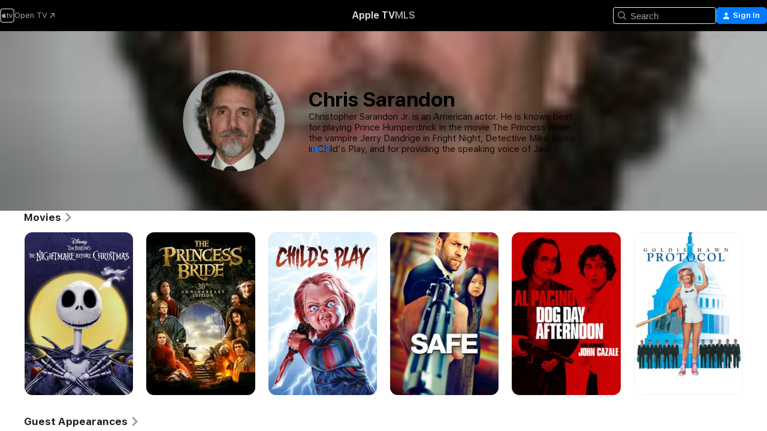

--- FILE ---
content_type: text/html
request_url: https://tv.apple.com/us/person/chris-sarandon/umc.cpc.1n427jk4vdmcmd2pen2kficf
body_size: 33774
content:
<!DOCTYPE html>
<html dir="ltr" lang="en-US">
    <head>
        <meta charset="utf-8" />
        <meta http-equiv="X-UA-Compatible" content="IE=edge" />
        <meta name="viewport" content="width=device-width,initial-scale=1" />
        <meta name="applicable-device" content="pc,mobile" />
        <meta name="referrer" content="strict-origin" />

        <link
            rel="apple-touch-icon"
            sizes="180x180"
            href="/assets/favicon/favicon-180.png"
        />
        <link
            rel="icon"
            type="image/png"
            sizes="32x32"
            href="/assets/favicon/favicon-32.png"
        />
        <link
            rel="icon"
            type="image/png"
            sizes="16x16"
            href="/assets/favicon/favicon-16.png"
        />
        <link rel="manifest" href="/manifest.json" />

        <title>‎Chris Sarandon Movies and Shows - Apple TV</title><!-- HEAD_svelte-1f6k8o2_START --><meta name="version" content="2550.14.0-external"><!-- HEAD_svelte-1f6k8o2_END --><!-- HEAD_svelte-1frznod_START --><link rel="preconnect" href="//www.apple.com/wss/fonts" crossorigin="anonymous"><link rel="stylesheet" as="style" href="//www.apple.com/wss/fonts?families=SF+Pro,v4%7CSF+Pro+Icons,v1&amp;display=swap" type="text/css" referrerpolicy="strict-origin-when-cross-origin"><!-- HEAD_svelte-1frznod_END --><!-- HEAD_svelte-eg3hvx_START -->    <meta name="description" content="Learn about Chris Sarandon on Apple TV. Browse shows and movies that feature Chris Sarandon including The Nightmare Before Christmas, The Princess Bride, and more.">  <link rel="canonical" href="https://tv.apple.com/us/person/chris-sarandon/umc.cpc.1n427jk4vdmcmd2pen2kficf">       <meta name="apple:content_id" content="umc.cpc.1n427jk4vdmcmd2pen2kficf"> <meta name="apple:title" content="Chris Sarandon">    <meta property="og:title" content="Chris Sarandon Movies and Shows - Apple TV"> <meta property="og:description" content="Learn about Chris Sarandon on Apple TV. Browse shows and movies that feature Chris Sarandon including The Nightmare Before Christmas, The Princess Bride, and more."> <meta property="og:site_name" content="Apple TV"> <meta property="og:url" content="https://tv.apple.com/us/person/chris-sarandon/umc.cpc.1n427jk4vdmcmd2pen2kficf"> <meta property="og:image" content="https://is1-ssl.mzstatic.com/image/thumb/tlodzONHUYRJOfDy1ED-Bw/1200x675mf.jpg"> <meta property="og:image:secure_url" content="https://is1-ssl.mzstatic.com/image/thumb/tlodzONHUYRJOfDy1ED-Bw/1200x675mf.jpg"> <meta property="og:image:alt" content="Chris Sarandon Movies and Shows - Apple TV"> <meta property="og:image:width" content="1200"> <meta property="og:image:height" content="675"> <meta property="og:image:type" content="image/jpg"> <meta property="og:type" content="Person"> <meta property="og:locale" content="en_US">       <meta name="twitter:title" content="Chris Sarandon Movies and Shows - Apple TV"> <meta name="twitter:description" content="Learn about Chris Sarandon on Apple TV. Browse shows and movies that feature Chris Sarandon including The Nightmare Before Christmas, The Princess Bride, and more."> <meta name="twitter:site" content="@AppleTV"> <meta name="twitter:image" content="https://is1-ssl.mzstatic.com/image/thumb/tlodzONHUYRJOfDy1ED-Bw/1200x675mf.jpg"> <meta name="twitter:image:alt" content="Chris Sarandon Movies and Shows - Apple TV"> <meta name="twitter:card" content="summary_large_image">    <script type="application/ld+json" data-svelte-h="svelte-akop8n">{
                "@context": "https://schema.org",
                "@id": "https://tv.apple.com/#organization",
                "@type": "Organization",
                "name": "Apple TV",
                "url": "https://tv.apple.com",
                "logo": "https://tv.apple.com/assets/knowledge-graph/tv.png",
                "sameAs": [
                    "https://www.wikidata.org/wiki/Q270285",
                    "https://twitter.com/AppleTV",
                    "https://www.instagram.com/appletv/",
                    "https://www.facebook.com/appletv/",
                    "https://www.youtube.com/AppleTV",
                    "https://giphy.com/appletv"
                ],
                "parentOrganization": {
                    "@type": "Organization",
                    "name": "Apple",
                    "@id": "https://www.apple.com/#organization",
                    "url": "https://www.apple.com/"
                }
            }</script>    <!-- HTML_TAG_START -->
                <script id=schema:person type="application/ld+json">
                    {"@context":"https://schema.org","@type":"Person","birthDate":"1942-07-24","birthPlace":"Beckley, West Virginia, USA","description":"Christopher Sarandon Jr. is an American actor. He is known best for playing Prince Humperdinck in the movie The Princess Bride, the vampire Jerry Dandrige in Fright Night, Detective Mike Norris in Child's Play, and for providing the speaking voice of Jack Skellington in The Nightmare Before Christmas. He was nominated for an Academy Award for Best Supporting Actor for his performance as Leon Shermer in Dog Day Afternoon.","image":{"@type":"ImageObject","caption":"Chris Sarandon","representativeOfPage":true,"contentUrl":"https://is1-ssl.mzstatic.com/image/thumb/tlodzONHUYRJOfDy1ED-Bw/1200x675mf.jpg"},"jobTitle":[],"name":"Chris Sarandon","url":"https://tv.apple.com/us/person/chris-sarandon/umc.cpc.1n427jk4vdmcmd2pen2kficf"}
                </script>
                <!-- HTML_TAG_END -->   <!-- HTML_TAG_START -->
                <script id=schema:breadcrumb-list name=schema:breadcrumb-list type="application/ld+json">
                    {"@context":"https://schema.org","@type":"BreadcrumbList","itemListElement":[{"@type":"ListItem","position":1,"item":{"@id":"https://tv.apple.com","name":"Apple TV"}},{"@type":"ListItem","position":2,"item":{"@id":"https://tv.apple.com/us/person/chris-sarandon/umc.cpc.1n427jk4vdmcmd2pen2kficf","name":"Chris Sarandon"}}]}
                </script>
                <!-- HTML_TAG_END --> <!-- HEAD_svelte-eg3hvx_END -->
      <script type="module" crossorigin src="/assets/main~DCQmA0IneM.js"></script>
      <link rel="modulepreload" crossorigin href="/assets/CommerceModalContainer~ahkFHdAgIi.js">
      <link rel="stylesheet" crossorigin href="/assets/CommerceModalContainer~dMB8zhtE3w.css">
      <link rel="stylesheet" crossorigin href="/assets/main~C4ibcj_vaK.css">
      <script type="module">import.meta.url;import("_").catch(()=>1);async function* g(){};window.__vite_is_modern_browser=true;</script>
      <script type="module">!function(){if(window.__vite_is_modern_browser)return;console.warn("vite: loading legacy chunks, syntax error above and the same error below should be ignored");var e=document.getElementById("vite-legacy-polyfill"),n=document.createElement("script");n.src=e.src,n.onload=function(){System.import(document.getElementById('vite-legacy-entry').getAttribute('data-src'))},document.body.appendChild(n)}();</script>
    </head>
    <body>
        <script src="/assets/focus-visible/focus-visible.min.js"></script>
        <script
            async
            src="/includes/js-cdn/musickit/v3/amp/mediakit.js"
        ></script>
        <script
            type="module"
            async
            src="/includes/js-cdn/musickit/v3/components/musickit-components/musickit-components.esm.js"
        ></script>
        <script
            nomodule
            async
            src="/includes/js-cdn/musickit/v3/components/musickit-components/musickit-components.js"
        ></script>
        <svg style="display: none" xmlns="http://www.w3.org/2000/svg">
            <symbol id="play-circle-fill" viewBox="0 0 60 60">
                <path
                    class="icon-circle-fill__circle"
                    fill="var(--iconCircleFillBG, transparent)"
                    d="M30 60c16.411 0 30-13.617 30-30C60 13.588 46.382 0 29.971 0 13.588 0 .001 13.588.001 30c0 16.383 13.617 30 30 30Z"
                />
                <path
                    fill="var(--iconFillArrow, var(--keyColor, black))"
                    d="M24.411 41.853c-1.41.853-3.028.177-3.028-1.294V19.47c0-1.44 1.735-2.058 3.028-1.294l17.265 10.235a1.89 1.89 0 0 1 0 3.265L24.411 41.853Z"
                />
            </symbol>
        </svg>
        <div class="body-container">
               <div class="app-container svelte-ksk4wg" data-testid="app-container"><div data-testid="header" class="header header--color svelte-17u3p6w"><div class="header__contents svelte-17u3p6w"><div class="header__open svelte-17u3p6w"></div> <div class="header__tabs svelte-17u3p6w"></div> <div class="header__controls svelte-17u3p6w"><div class="header__search svelte-17u3p6w"><div class="search-input search-input--overrides svelte-1m14fku menu" data-testid="search-input"><div data-testid="amp-search-input" aria-controls="search-suggestions" aria-expanded="false" aria-haspopup="listbox" aria-owns="search-suggestions" class="search-input-container svelte-rg26q6" tabindex="-1" role=""><div class="flex-container svelte-rg26q6"><form id="search-input-form" class="svelte-rg26q6"><svg width="16" height="16" viewBox="0 0 16 16" class="search-svg" aria-hidden="true"><path d="M11.87 10.835q.027.022.051.047l3.864 3.863a.735.735 0 1 1-1.04 1.04l-3.863-3.864-.047-.051a6.667 6.667 0 1 1 1.035-1.035M6.667 12a5.333 5.333 0 1 0 0-10.667 5.333 5.333 0 0 0 0 10.667"></path></svg> <input value="" aria-autocomplete="list" aria-multiline="false" aria-controls="search-suggestions" aria-label="Search" placeholder="Search" spellcheck="false" autocomplete="off" autocorrect="off" autocapitalize="off" type="text" inputmode="search" class="search-input__text-field svelte-rg26q6" data-testid="search-input__text-field"></form> </div> <div data-testid="search-scope-bar"></div>   </div> </div></div> <div class="auth-content svelte-114v0sv" data-testid="auth-content"> <button tabindex="0" data-testid="sign-in-button" class="commerce-button signin svelte-jf121i"><svg width="10" height="11" viewBox="0 0 10 11" class="auth-icon"><path d="M5 5.295c-1.296 0-2.385-1.176-2.385-2.678C2.61 1.152 3.716 0 5 0c1.29 0 2.39 1.128 2.39 2.611C7.39 4.12 6.297 5.295 5 5.295M1.314 11C.337 11 0 10.698 0 10.144c0-1.55 1.929-3.685 5-3.685 3.065 0 5 2.135 5 3.685 0 .554-.337.856-1.314.856z"></path></svg> <span class="button-text">Sign In</span> </button> </div></div></div>  </div>   <div id="scrollable-page" class="scrollable-page svelte-xmtc6f" data-main-content data-testid="main-section" aria-hidden="false"><main data-testid="main" class="svelte-1vdwh3d"><div class="content-container svelte-1vdwh3d" data-testid="content-container">    <div class="section svelte-190eab9    full-width" data-testid="section-container" aria-label=""><div class="section-content" data-testid="section-content"> <div class="person-header svelte-10qlhy6" style="--person-background-image: url('https://is1-ssl.mzstatic.com/image/thumb/tlodzONHUYRJOfDy1ED-Bw/100x25sr.jpg');"><div class="blur svelte-10qlhy6"></div> <div class="content-container svelte-10qlhy6"><div class="avatar-container svelte-10qlhy6">  <div data-testid="artwork-component" class="artwork-component artwork-component--aspect-ratio artwork-component--orientation-square svelte-uduhys        artwork-component--has-borders" style="
            --artwork-bg-color: rgb(21,22,17);
            --aspect-ratio: 1;
            --placeholder-bg-color: rgb(21,22,17);
       ">   <picture class="svelte-uduhys"><source sizes=" (max-width:999px) 160px,(min-width:1000px) and (max-width:1319px) 190px,(min-width:1320px) and (max-width:1679px) 220px,243px" srcset="https://is1-ssl.mzstatic.com/image/thumb/tlodzONHUYRJOfDy1ED-Bw/160x160ve.webp 160w,https://is1-ssl.mzstatic.com/image/thumb/tlodzONHUYRJOfDy1ED-Bw/190x190ve.webp 190w,https://is1-ssl.mzstatic.com/image/thumb/tlodzONHUYRJOfDy1ED-Bw/220x220ve.webp 220w,https://is1-ssl.mzstatic.com/image/thumb/tlodzONHUYRJOfDy1ED-Bw/243x243ve.webp 243w,https://is1-ssl.mzstatic.com/image/thumb/tlodzONHUYRJOfDy1ED-Bw/320x320ve.webp 320w,https://is1-ssl.mzstatic.com/image/thumb/tlodzONHUYRJOfDy1ED-Bw/380x380ve.webp 380w,https://is1-ssl.mzstatic.com/image/thumb/tlodzONHUYRJOfDy1ED-Bw/440x440ve.webp 440w,https://is1-ssl.mzstatic.com/image/thumb/tlodzONHUYRJOfDy1ED-Bw/486x486ve.webp 486w" type="image/webp"> <source sizes=" (max-width:999px) 160px,(min-width:1000px) and (max-width:1319px) 190px,(min-width:1320px) and (max-width:1679px) 220px,243px" srcset="https://is1-ssl.mzstatic.com/image/thumb/tlodzONHUYRJOfDy1ED-Bw/160x160ve-60.jpg 160w,https://is1-ssl.mzstatic.com/image/thumb/tlodzONHUYRJOfDy1ED-Bw/190x190ve-60.jpg 190w,https://is1-ssl.mzstatic.com/image/thumb/tlodzONHUYRJOfDy1ED-Bw/220x220ve-60.jpg 220w,https://is1-ssl.mzstatic.com/image/thumb/tlodzONHUYRJOfDy1ED-Bw/243x243ve-60.jpg 243w,https://is1-ssl.mzstatic.com/image/thumb/tlodzONHUYRJOfDy1ED-Bw/320x320ve-60.jpg 320w,https://is1-ssl.mzstatic.com/image/thumb/tlodzONHUYRJOfDy1ED-Bw/380x380ve-60.jpg 380w,https://is1-ssl.mzstatic.com/image/thumb/tlodzONHUYRJOfDy1ED-Bw/440x440ve-60.jpg 440w,https://is1-ssl.mzstatic.com/image/thumb/tlodzONHUYRJOfDy1ED-Bw/486x486ve-60.jpg 486w" type="image/jpeg"> <img alt="Chris Sarandon" class="artwork-component__contents artwork-component__image svelte-uduhys" loading="lazy" src="/assets/artwork/1x1.gif" decoding="async" width="243" height="243" fetchpriority="auto" style="opacity: 1;"></picture> </div></div> <div class="bio svelte-10qlhy6"><h1 class="title typ-header-emph svelte-10qlhy6">Chris Sarandon</h1> <div style="display: contents; --moreTextColorOverride:var(--keyColor);">  <div class="truncate-wrapper svelte-1ji3yu5"><p data-testid="truncate-text" dir="auto" class="content svelte-1ji3yu5  title-3" style="--lines: 4; --line-height: var(--lineHeight, 16); --link-length: 4;"><!-- HTML_TAG_START -->Christopher Sarandon Jr. is an American actor. He is known best for playing Prince Humperdinck in the movie The Princess Bride, the vampire Jerry Dandrige in Fright Night, Detective Mike Norris in Child's Play, and for providing the speaking voice of Jack Skellington in The Nightmare Before Christmas. He was nominated for an Academy Award for Best Supporting Actor for his performance as Leon Shermer in Dog Day Afternoon.<!-- HTML_TAG_END --></p> </div> </div></div></div> </div></div> </div><div class="section svelte-190eab9   with-bottom-spacing   display-separator" data-testid="section-container" aria-label="Movies"><div class="section-content" data-testid="section-content"><div class="rich-lockup-shelf-header svelte-1l4rc8w"><div class="header svelte-rnrb59">  <div class="header-title-wrapper svelte-rnrb59">   <h2 class="title svelte-rnrb59 title-link" data-testid="header-title"><a href="https://tv.apple.com/us/shelf/movies/uts.col.movies_of_person?ctx_person=umc.cpc.1n427jk4vdmcmd2pen2kficf&amp;ctx_cvs=uts.tcvs.umc.cpc.1n427jk4vdmcmd2pen2kficf&amp;ctx_shelf=uts.shlf.localshelf2" class="title__button svelte-rnrb59" role="link" tabindex="0"><span class="dir-wrapper" dir="auto">Movies</span> <svg xmlns="http://www.w3.org/2000/svg" class="chevron" viewBox="0 0 64 64" aria-hidden="true"><path d="M19.817 61.863c1.48 0 2.672-.515 3.702-1.546l24.243-23.63c1.352-1.385 1.996-2.737 2.028-4.443 0-1.674-.644-3.09-2.028-4.443L23.519 4.138c-1.03-.998-2.253-1.513-3.702-1.513-2.994 0-5.409 2.382-5.409 5.344 0 1.481.612 2.833 1.739 3.96l20.99 20.347-20.99 20.283c-1.127 1.126-1.739 2.478-1.739 3.96 0 2.93 2.415 5.344 5.409 5.344"></path></svg></a></h2> </div>   </div> </div> <div>   <div class="shelf"><section data-testid="shelf-component" class="shelf-grid shelf-grid--onhover svelte-12rmzef" style="
            --grid-max-content-xsmall: 144px; --grid-column-gap-xsmall: 10px; --grid-row-gap-xsmall: 24px; --grid-small: 5; --grid-column-gap-small: 20px; --grid-row-gap-small: 24px; --grid-medium: 6; --grid-column-gap-medium: 20px; --grid-row-gap-medium: 24px; --grid-large: 8; --grid-column-gap-large: 20px; --grid-row-gap-large: 24px; --grid-xlarge: 8; --grid-column-gap-xlarge: 20px; --grid-row-gap-xlarge: 24px;
            --grid-type: I;
            --grid-rows: 1;
            --standard-lockup-shadow-offset: 15px;
            
        "> <div class="shelf-grid__body svelte-12rmzef" data-testid="shelf-body">   <button disabled aria-label="Previous Page" type="button" class="shelf-grid-nav__arrow shelf-grid-nav__arrow--left svelte-1xmivhv" data-testid="shelf-button-left" style="--offset: 0px;"><svg xmlns="http://www.w3.org/2000/svg" viewBox="0 0 9 31"><path d="M5.275 29.46a1.61 1.61 0 0 0 1.456 1.077c1.018 0 1.772-.737 1.772-1.737 0-.526-.277-1.186-.449-1.62l-4.68-11.912L8.05 3.363c.172-.442.45-1.116.45-1.625A1.7 1.7 0 0 0 6.728.002a1.6 1.6 0 0 0-1.456 1.09L.675 12.774c-.301.775-.677 1.744-.677 2.495 0 .754.376 1.705.677 2.498L5.272 29.46Z"></path></svg></button> <ul slot="shelf-content" class="shelf-grid__list shelf-grid__list--grid-type-I shelf-grid__list--grid-rows-1 svelte-12rmzef" role="list" tabindex="-1" data-testid="shelf-item-list">   <li class="shelf-grid__list-item svelte-12rmzef" data-index="0" aria-hidden="true"><div class="svelte-12rmzef"><div slot="item" class="svelte-5fmy7e">  <a class="lockup svelte-93u9ds" href="https://tv.apple.com/us/movie/the-nightmare-before-christmas/umc.cmc.15sv1obrzlxhuf2xhjftbr6ab?ctx_agid=2b07cbd2" aria-label="The Nightmare Before Christmas" data-testid="lockup" style="--lockup-aspect-ratio: 2/3; --lockup-border-radius: 14px; --lockup-chin-height: 0px;"><div class="grid svelte-93u9ds grid--no-chin" data-testid="lockup-grid"><div class="artwork svelte-93u9ds" data-testid="artwork">  <div data-testid="artwork-component" class="artwork-component artwork-component--aspect-ratio artwork-component--orientation-portrait svelte-uduhys    artwork-component--fullwidth    artwork-component--has-borders" style="
            --artwork-bg-color: rgb(15,15,29);
            --aspect-ratio: 0.6666666666666666;
            --placeholder-bg-color: rgb(15,15,29);
       ">   <picture class="svelte-uduhys"><source sizes="225px" srcset="https://is1-ssl.mzstatic.com/image/thumb/Video126/v4/c6/22/d1/c622d1a9-9f05-56c6-1ef6-5651582c4f47/Nightmare_Apple_CoverArt_LSR_2000x3000.lsr/225x338CA.TVA23C01.webp 225w,https://is1-ssl.mzstatic.com/image/thumb/Video126/v4/c6/22/d1/c622d1a9-9f05-56c6-1ef6-5651582c4f47/Nightmare_Apple_CoverArt_LSR_2000x3000.lsr/450x676CA.TVA23C01.webp 450w" type="image/webp"> <source sizes="225px" srcset="https://is1-ssl.mzstatic.com/image/thumb/Video126/v4/c6/22/d1/c622d1a9-9f05-56c6-1ef6-5651582c4f47/Nightmare_Apple_CoverArt_LSR_2000x3000.lsr/225x338CA.TVA23C01-60.jpg 225w,https://is1-ssl.mzstatic.com/image/thumb/Video126/v4/c6/22/d1/c622d1a9-9f05-56c6-1ef6-5651582c4f47/Nightmare_Apple_CoverArt_LSR_2000x3000.lsr/450x676CA.TVA23C01-60.jpg 450w" type="image/jpeg"> <img alt="The Nightmare Before Christmas" class="artwork-component__contents artwork-component__image svelte-uduhys" loading="lazy" src="/assets/artwork/1x1.gif" decoding="async" width="225" height="337" fetchpriority="auto" style="opacity: 1;"></picture> </div></div>     <div class="lockup-scrim svelte-rdhtgn" data-testid="lockup-scrim"></div> <div class="lockup-context-menu svelte-1vr883s" data-testid="lockup-context-menu"><amp-contextual-menu-button config="[object Object]" class="svelte-1sn4kz"> <span aria-label="MORE" class="more-button svelte-1sn4kz more-button--platter  more-button--material" data-testid="more-button" slot="trigger-content"><svg width="28" height="28" viewBox="0 0 28 28" class="glyph" xmlns="http://www.w3.org/2000/svg"><circle fill="var(--iconCircleFill, transparent)" cx="14" cy="14" r="14"></circle><path fill="var(--iconEllipsisFill, white)" d="M10.105 14c0-.87-.687-1.55-1.564-1.55-.862 0-1.557.695-1.557 1.55 0 .848.695 1.55 1.557 1.55.855 0 1.564-.702 1.564-1.55zm5.437 0c0-.87-.68-1.55-1.542-1.55A1.55 1.55 0 0012.45 14c0 .848.695 1.55 1.55 1.55.848 0 1.542-.702 1.542-1.55zm5.474 0c0-.87-.687-1.55-1.557-1.55-.87 0-1.564.695-1.564 1.55 0 .848.694 1.55 1.564 1.55.848 0 1.557-.702 1.557-1.55z"></path></svg></span> </amp-contextual-menu-button></div></div> </a></div> </div></li>   <li class="shelf-grid__list-item svelte-12rmzef" data-index="1" aria-hidden="true"><div class="svelte-12rmzef"><div slot="item" class="svelte-5fmy7e">  <a class="lockup svelte-93u9ds" href="https://tv.apple.com/us/movie/the-princess-bride/umc.cmc.3gq6dacoanmniq9hil8tz75pw?ctx_agid=2b07cbd2" aria-label="The Princess Bride" data-testid="lockup" style="--lockup-aspect-ratio: 2/3; --lockup-border-radius: 14px; --lockup-chin-height: 0px;"><div class="grid svelte-93u9ds grid--no-chin" data-testid="lockup-grid"><div class="artwork svelte-93u9ds" data-testid="artwork">  <div data-testid="artwork-component" class="artwork-component artwork-component--aspect-ratio artwork-component--orientation-portrait svelte-uduhys    artwork-component--fullwidth    artwork-component--has-borders" style="
            --artwork-bg-color: rgb(0,1,0);
            --aspect-ratio: 0.6666666666666666;
            --placeholder-bg-color: rgb(0,1,0);
       ">   <picture class="svelte-uduhys"><source sizes="225px" srcset="https://is1-ssl.mzstatic.com/image/thumb/Video118/v4/65/bb/7c/65bb7cac-35d4-529c-0107-d7bbb57be87c/pr_source.lsr/225x338CA.TVA23C01.webp 225w,https://is1-ssl.mzstatic.com/image/thumb/Video118/v4/65/bb/7c/65bb7cac-35d4-529c-0107-d7bbb57be87c/pr_source.lsr/450x676CA.TVA23C01.webp 450w" type="image/webp"> <source sizes="225px" srcset="https://is1-ssl.mzstatic.com/image/thumb/Video118/v4/65/bb/7c/65bb7cac-35d4-529c-0107-d7bbb57be87c/pr_source.lsr/225x338CA.TVA23C01-60.jpg 225w,https://is1-ssl.mzstatic.com/image/thumb/Video118/v4/65/bb/7c/65bb7cac-35d4-529c-0107-d7bbb57be87c/pr_source.lsr/450x676CA.TVA23C01-60.jpg 450w" type="image/jpeg"> <img alt="The Princess Bride" class="artwork-component__contents artwork-component__image svelte-uduhys" loading="lazy" src="/assets/artwork/1x1.gif" decoding="async" width="225" height="337" fetchpriority="auto" style="opacity: 1;"></picture> </div></div>     <div class="lockup-scrim svelte-rdhtgn" data-testid="lockup-scrim"></div> <div class="lockup-context-menu svelte-1vr883s" data-testid="lockup-context-menu"><amp-contextual-menu-button config="[object Object]" class="svelte-1sn4kz"> <span aria-label="MORE" class="more-button svelte-1sn4kz more-button--platter  more-button--material" data-testid="more-button" slot="trigger-content"><svg width="28" height="28" viewBox="0 0 28 28" class="glyph" xmlns="http://www.w3.org/2000/svg"><circle fill="var(--iconCircleFill, transparent)" cx="14" cy="14" r="14"></circle><path fill="var(--iconEllipsisFill, white)" d="M10.105 14c0-.87-.687-1.55-1.564-1.55-.862 0-1.557.695-1.557 1.55 0 .848.695 1.55 1.557 1.55.855 0 1.564-.702 1.564-1.55zm5.437 0c0-.87-.68-1.55-1.542-1.55A1.55 1.55 0 0012.45 14c0 .848.695 1.55 1.55 1.55.848 0 1.542-.702 1.542-1.55zm5.474 0c0-.87-.687-1.55-1.557-1.55-.87 0-1.564.695-1.564 1.55 0 .848.694 1.55 1.564 1.55.848 0 1.557-.702 1.557-1.55z"></path></svg></span> </amp-contextual-menu-button></div></div> </a></div> </div></li>   <li class="shelf-grid__list-item svelte-12rmzef" data-index="2" aria-hidden="true"><div class="svelte-12rmzef"><div slot="item" class="svelte-5fmy7e">  <a class="lockup svelte-93u9ds" href="https://tv.apple.com/us/movie/childs-play/umc.cmc.6o6quxd0gces845utixw68qh8?ctx_agid=2b07cbd2" aria-label="Child's Play" data-testid="lockup" style="--lockup-aspect-ratio: 2/3; --lockup-border-radius: 14px; --lockup-chin-height: 0px;"><div class="grid svelte-93u9ds grid--no-chin" data-testid="lockup-grid"><div class="artwork svelte-93u9ds" data-testid="artwork">  <div data-testid="artwork-component" class="artwork-component artwork-component--aspect-ratio artwork-component--orientation-portrait svelte-uduhys    artwork-component--fullwidth    artwork-component--has-borders" style="
            --artwork-bg-color: rgb(226,244,253);
            --aspect-ratio: 0.6666666666666666;
            --placeholder-bg-color: rgb(226,244,253);
       ">   <picture class="svelte-uduhys"><source sizes="225px" srcset="https://is1-ssl.mzstatic.com/image/thumb/Video123/v4/0b/13/cb/0b13cb30-febd-0998-964d-67ea500d0e44/pr_source.lsr/225x338CA.TVA23C01.webp 225w,https://is1-ssl.mzstatic.com/image/thumb/Video123/v4/0b/13/cb/0b13cb30-febd-0998-964d-67ea500d0e44/pr_source.lsr/450x676CA.TVA23C01.webp 450w" type="image/webp"> <source sizes="225px" srcset="https://is1-ssl.mzstatic.com/image/thumb/Video123/v4/0b/13/cb/0b13cb30-febd-0998-964d-67ea500d0e44/pr_source.lsr/225x338CA.TVA23C01-60.jpg 225w,https://is1-ssl.mzstatic.com/image/thumb/Video123/v4/0b/13/cb/0b13cb30-febd-0998-964d-67ea500d0e44/pr_source.lsr/450x676CA.TVA23C01-60.jpg 450w" type="image/jpeg"> <img alt="Child's Play" class="artwork-component__contents artwork-component__image svelte-uduhys" loading="lazy" src="/assets/artwork/1x1.gif" decoding="async" width="225" height="337" fetchpriority="auto" style="opacity: 1;"></picture> </div></div>     <div class="lockup-scrim svelte-rdhtgn" data-testid="lockup-scrim"></div> <div class="lockup-context-menu svelte-1vr883s" data-testid="lockup-context-menu"><amp-contextual-menu-button config="[object Object]" class="svelte-1sn4kz"> <span aria-label="MORE" class="more-button svelte-1sn4kz more-button--platter  more-button--material" data-testid="more-button" slot="trigger-content"><svg width="28" height="28" viewBox="0 0 28 28" class="glyph" xmlns="http://www.w3.org/2000/svg"><circle fill="var(--iconCircleFill, transparent)" cx="14" cy="14" r="14"></circle><path fill="var(--iconEllipsisFill, white)" d="M10.105 14c0-.87-.687-1.55-1.564-1.55-.862 0-1.557.695-1.557 1.55 0 .848.695 1.55 1.557 1.55.855 0 1.564-.702 1.564-1.55zm5.437 0c0-.87-.68-1.55-1.542-1.55A1.55 1.55 0 0012.45 14c0 .848.695 1.55 1.55 1.55.848 0 1.542-.702 1.542-1.55zm5.474 0c0-.87-.687-1.55-1.557-1.55-.87 0-1.564.695-1.564 1.55 0 .848.694 1.55 1.564 1.55.848 0 1.557-.702 1.557-1.55z"></path></svg></span> </amp-contextual-menu-button></div></div> </a></div> </div></li>   <li class="shelf-grid__list-item svelte-12rmzef" data-index="3" aria-hidden="true"><div class="svelte-12rmzef"><div slot="item" class="svelte-5fmy7e">  <a class="lockup svelte-93u9ds" href="https://tv.apple.com/us/movie/safe/umc.cmc.30segd6z8fufmg333ogxyh73w?ctx_agid=2b07cbd2" aria-label="Safe" data-testid="lockup" style="--lockup-aspect-ratio: 2/3; --lockup-border-radius: 14px; --lockup-chin-height: 0px;"><div class="grid svelte-93u9ds grid--no-chin" data-testid="lockup-grid"><div class="artwork svelte-93u9ds" data-testid="artwork">  <div data-testid="artwork-component" class="artwork-component artwork-component--aspect-ratio artwork-component--orientation-portrait svelte-uduhys    artwork-component--fullwidth    artwork-component--has-borders" style="
            --artwork-bg-color: rgb(51,20,36);
            --aspect-ratio: 0.6666666666666666;
            --placeholder-bg-color: rgb(51,20,36);
       ">   <picture class="svelte-uduhys"><source sizes="225px" srcset="https://is1-ssl.mzstatic.com/image/thumb/Video211/v4/58/ab/a9/58aba927-c05b-18cf-88e0-f14be5139d5d/Safe_2000x3000.jpg/225x338CA.TVA23C01.webp 225w,https://is1-ssl.mzstatic.com/image/thumb/Video211/v4/58/ab/a9/58aba927-c05b-18cf-88e0-f14be5139d5d/Safe_2000x3000.jpg/450x676CA.TVA23C01.webp 450w" type="image/webp"> <source sizes="225px" srcset="https://is1-ssl.mzstatic.com/image/thumb/Video211/v4/58/ab/a9/58aba927-c05b-18cf-88e0-f14be5139d5d/Safe_2000x3000.jpg/225x338CA.TVA23C01-60.jpg 225w,https://is1-ssl.mzstatic.com/image/thumb/Video211/v4/58/ab/a9/58aba927-c05b-18cf-88e0-f14be5139d5d/Safe_2000x3000.jpg/450x676CA.TVA23C01-60.jpg 450w" type="image/jpeg"> <img alt="Safe" class="artwork-component__contents artwork-component__image svelte-uduhys" loading="lazy" src="/assets/artwork/1x1.gif" decoding="async" width="225" height="337" fetchpriority="auto" style="opacity: 1;"></picture> </div></div>     <div class="lockup-scrim svelte-rdhtgn" data-testid="lockup-scrim"></div> <div class="lockup-context-menu svelte-1vr883s" data-testid="lockup-context-menu"><amp-contextual-menu-button config="[object Object]" class="svelte-1sn4kz"> <span aria-label="MORE" class="more-button svelte-1sn4kz more-button--platter  more-button--material" data-testid="more-button" slot="trigger-content"><svg width="28" height="28" viewBox="0 0 28 28" class="glyph" xmlns="http://www.w3.org/2000/svg"><circle fill="var(--iconCircleFill, transparent)" cx="14" cy="14" r="14"></circle><path fill="var(--iconEllipsisFill, white)" d="M10.105 14c0-.87-.687-1.55-1.564-1.55-.862 0-1.557.695-1.557 1.55 0 .848.695 1.55 1.557 1.55.855 0 1.564-.702 1.564-1.55zm5.437 0c0-.87-.68-1.55-1.542-1.55A1.55 1.55 0 0012.45 14c0 .848.695 1.55 1.55 1.55.848 0 1.542-.702 1.542-1.55zm5.474 0c0-.87-.687-1.55-1.557-1.55-.87 0-1.564.695-1.564 1.55 0 .848.694 1.55 1.564 1.55.848 0 1.557-.702 1.557-1.55z"></path></svg></span> </amp-contextual-menu-button></div></div> </a></div> </div></li>   <li class="shelf-grid__list-item svelte-12rmzef" data-index="4" aria-hidden="true"><div class="svelte-12rmzef"><div slot="item" class="svelte-5fmy7e">  <a class="lockup svelte-93u9ds" href="https://tv.apple.com/us/movie/dog-day-afternoon/umc.cmc.3doaj7qaif83rqhfeuju94xy?ctx_agid=2b07cbd2" aria-label="Dog Day Afternoon" data-testid="lockup" style="--lockup-aspect-ratio: 2/3; --lockup-border-radius: 14px; --lockup-chin-height: 0px;"><div class="grid svelte-93u9ds grid--no-chin" data-testid="lockup-grid"><div class="artwork svelte-93u9ds" data-testid="artwork">  <div data-testid="artwork-component" class="artwork-component artwork-component--aspect-ratio artwork-component--orientation-portrait svelte-uduhys    artwork-component--fullwidth    artwork-component--has-borders" style="
            --artwork-bg-color: rgb(3,0,0);
            --aspect-ratio: 0.6666666666666666;
            --placeholder-bg-color: rgb(3,0,0);
       ">   <picture class="svelte-uduhys"><source sizes="225px" srcset="https://is1-ssl.mzstatic.com/image/thumb/Video1/v4/d8/c3/37/d8c33728-7956-d189-a964-9b8187249f82/mza_7963550801055883786.jpg/225x338CA.TVA23C01.webp 225w,https://is1-ssl.mzstatic.com/image/thumb/Video1/v4/d8/c3/37/d8c33728-7956-d189-a964-9b8187249f82/mza_7963550801055883786.jpg/450x676CA.TVA23C01.webp 450w" type="image/webp"> <source sizes="225px" srcset="https://is1-ssl.mzstatic.com/image/thumb/Video1/v4/d8/c3/37/d8c33728-7956-d189-a964-9b8187249f82/mza_7963550801055883786.jpg/225x338CA.TVA23C01-60.jpg 225w,https://is1-ssl.mzstatic.com/image/thumb/Video1/v4/d8/c3/37/d8c33728-7956-d189-a964-9b8187249f82/mza_7963550801055883786.jpg/450x676CA.TVA23C01-60.jpg 450w" type="image/jpeg"> <img alt="Dog Day Afternoon" class="artwork-component__contents artwork-component__image svelte-uduhys" loading="lazy" src="/assets/artwork/1x1.gif" decoding="async" width="225" height="337" fetchpriority="auto" style="opacity: 1;"></picture> </div></div>     <div class="lockup-scrim svelte-rdhtgn" data-testid="lockup-scrim"></div> <div class="lockup-context-menu svelte-1vr883s" data-testid="lockup-context-menu"><amp-contextual-menu-button config="[object Object]" class="svelte-1sn4kz"> <span aria-label="MORE" class="more-button svelte-1sn4kz more-button--platter  more-button--material" data-testid="more-button" slot="trigger-content"><svg width="28" height="28" viewBox="0 0 28 28" class="glyph" xmlns="http://www.w3.org/2000/svg"><circle fill="var(--iconCircleFill, transparent)" cx="14" cy="14" r="14"></circle><path fill="var(--iconEllipsisFill, white)" d="M10.105 14c0-.87-.687-1.55-1.564-1.55-.862 0-1.557.695-1.557 1.55 0 .848.695 1.55 1.557 1.55.855 0 1.564-.702 1.564-1.55zm5.437 0c0-.87-.68-1.55-1.542-1.55A1.55 1.55 0 0012.45 14c0 .848.695 1.55 1.55 1.55.848 0 1.542-.702 1.542-1.55zm5.474 0c0-.87-.687-1.55-1.557-1.55-.87 0-1.564.695-1.564 1.55 0 .848.694 1.55 1.564 1.55.848 0 1.557-.702 1.557-1.55z"></path></svg></span> </amp-contextual-menu-button></div></div> </a></div> </div></li>   <li class="shelf-grid__list-item svelte-12rmzef" data-index="5" aria-hidden="true"><div class="svelte-12rmzef"><div slot="item" class="svelte-5fmy7e">  <a class="lockup svelte-93u9ds" href="https://tv.apple.com/us/movie/protocol/umc.cmc.4yfkz4y5go5slipqyin3oe64u?ctx_agid=2b07cbd2" aria-label="Protocol" data-testid="lockup" style="--lockup-aspect-ratio: 2/3; --lockup-border-radius: 14px; --lockup-chin-height: 0px;"><div class="grid svelte-93u9ds grid--no-chin" data-testid="lockup-grid"><div class="artwork svelte-93u9ds" data-testid="artwork">  <div data-testid="artwork-component" class="artwork-component artwork-component--aspect-ratio artwork-component--orientation-portrait svelte-uduhys    artwork-component--fullwidth    artwork-component--has-borders" style="
            --artwork-bg-color: rgb(255,255,255);
            --aspect-ratio: 0.6666666666666666;
            --placeholder-bg-color: rgb(255,255,255);
       ">   <picture class="svelte-uduhys"><source sizes="225px" srcset="https://is1-ssl.mzstatic.com/image/thumb/Video/42/18/ce/mzi.kvfzlfjc.jpg/225x338CA.TVA23C01.webp 225w,https://is1-ssl.mzstatic.com/image/thumb/Video/42/18/ce/mzi.kvfzlfjc.jpg/450x676CA.TVA23C01.webp 450w" type="image/webp"> <source sizes="225px" srcset="https://is1-ssl.mzstatic.com/image/thumb/Video/42/18/ce/mzi.kvfzlfjc.jpg/225x338CA.TVA23C01-60.jpg 225w,https://is1-ssl.mzstatic.com/image/thumb/Video/42/18/ce/mzi.kvfzlfjc.jpg/450x676CA.TVA23C01-60.jpg 450w" type="image/jpeg"> <img alt="Protocol" class="artwork-component__contents artwork-component__image svelte-uduhys" loading="lazy" src="/assets/artwork/1x1.gif" decoding="async" width="225" height="337" fetchpriority="auto" style="opacity: 1;"></picture> </div></div>     <div class="lockup-scrim svelte-rdhtgn" data-testid="lockup-scrim"></div> <div class="lockup-context-menu svelte-1vr883s" data-testid="lockup-context-menu"><amp-contextual-menu-button config="[object Object]" class="svelte-1sn4kz"> <span aria-label="MORE" class="more-button svelte-1sn4kz more-button--platter  more-button--material" data-testid="more-button" slot="trigger-content"><svg width="28" height="28" viewBox="0 0 28 28" class="glyph" xmlns="http://www.w3.org/2000/svg"><circle fill="var(--iconCircleFill, transparent)" cx="14" cy="14" r="14"></circle><path fill="var(--iconEllipsisFill, white)" d="M10.105 14c0-.87-.687-1.55-1.564-1.55-.862 0-1.557.695-1.557 1.55 0 .848.695 1.55 1.557 1.55.855 0 1.564-.702 1.564-1.55zm5.437 0c0-.87-.68-1.55-1.542-1.55A1.55 1.55 0 0012.45 14c0 .848.695 1.55 1.55 1.55.848 0 1.542-.702 1.542-1.55zm5.474 0c0-.87-.687-1.55-1.557-1.55-.87 0-1.564.695-1.564 1.55 0 .848.694 1.55 1.564 1.55.848 0 1.557-.702 1.557-1.55z"></path></svg></span> </amp-contextual-menu-button></div></div> </a></div> </div></li>   <li class="shelf-grid__list-item svelte-12rmzef" data-index="6" aria-hidden="true"><div class="svelte-12rmzef"><div slot="item" class="svelte-5fmy7e">  <a class="lockup svelte-93u9ds" href="https://tv.apple.com/us/movie/tales-from-the-crypt-presents-bordello-of-blood/umc.cmc.7k986v2bxlqhba2b536pfvhjw?ctx_agid=2b07cbd2" aria-label="Tales from the Crypt Presents: Bordello of Blood" data-testid="lockup" style="--lockup-aspect-ratio: 2/3; --lockup-border-radius: 14px; --lockup-chin-height: 0px;"><div class="grid svelte-93u9ds grid--no-chin" data-testid="lockup-grid"><div class="artwork svelte-93u9ds" data-testid="artwork">  <div data-testid="artwork-component" class="artwork-component artwork-component--aspect-ratio artwork-component--orientation-portrait svelte-uduhys    artwork-component--fullwidth    artwork-component--has-borders" style="
            --artwork-bg-color: rgb(34,33,39);
            --aspect-ratio: 0.6666666666666666;
            --placeholder-bg-color: rgb(34,33,39);
       ">   <picture class="svelte-uduhys"><source sizes="225px" srcset="https://is1-ssl.mzstatic.com/image/thumb/Video/v4/ee/97/2c/ee972cbd-b385-4cdb-f8a4-cc5228359396/U5477_bordelloofblood_1400x2100.jpg/225x338CA.TVA23C01.webp 225w,https://is1-ssl.mzstatic.com/image/thumb/Video/v4/ee/97/2c/ee972cbd-b385-4cdb-f8a4-cc5228359396/U5477_bordelloofblood_1400x2100.jpg/450x676CA.TVA23C01.webp 450w" type="image/webp"> <source sizes="225px" srcset="https://is1-ssl.mzstatic.com/image/thumb/Video/v4/ee/97/2c/ee972cbd-b385-4cdb-f8a4-cc5228359396/U5477_bordelloofblood_1400x2100.jpg/225x338CA.TVA23C01-60.jpg 225w,https://is1-ssl.mzstatic.com/image/thumb/Video/v4/ee/97/2c/ee972cbd-b385-4cdb-f8a4-cc5228359396/U5477_bordelloofblood_1400x2100.jpg/450x676CA.TVA23C01-60.jpg 450w" type="image/jpeg"> <img alt="Tales from the Crypt Presents: Bordello of Blood" class="artwork-component__contents artwork-component__image svelte-uduhys" loading="lazy" src="/assets/artwork/1x1.gif" decoding="async" width="225" height="337" fetchpriority="auto" style="opacity: 1;"></picture> </div></div>     <div class="lockup-scrim svelte-rdhtgn" data-testid="lockup-scrim"></div> <div class="lockup-context-menu svelte-1vr883s" data-testid="lockup-context-menu"><amp-contextual-menu-button config="[object Object]" class="svelte-1sn4kz"> <span aria-label="MORE" class="more-button svelte-1sn4kz more-button--platter  more-button--material" data-testid="more-button" slot="trigger-content"><svg width="28" height="28" viewBox="0 0 28 28" class="glyph" xmlns="http://www.w3.org/2000/svg"><circle fill="var(--iconCircleFill, transparent)" cx="14" cy="14" r="14"></circle><path fill="var(--iconEllipsisFill, white)" d="M10.105 14c0-.87-.687-1.55-1.564-1.55-.862 0-1.557.695-1.557 1.55 0 .848.695 1.55 1.557 1.55.855 0 1.564-.702 1.564-1.55zm5.437 0c0-.87-.68-1.55-1.542-1.55A1.55 1.55 0 0012.45 14c0 .848.695 1.55 1.55 1.55.848 0 1.542-.702 1.542-1.55zm5.474 0c0-.87-.687-1.55-1.557-1.55-.87 0-1.564.695-1.564 1.55 0 .848.694 1.55 1.564 1.55.848 0 1.557-.702 1.557-1.55z"></path></svg></span> </amp-contextual-menu-button></div></div> </a></div> </div></li>   <li class="shelf-grid__list-item svelte-12rmzef" data-index="7" aria-hidden="true"><div class="svelte-12rmzef"><div slot="item" class="svelte-5fmy7e">  <a class="lockup svelte-93u9ds" href="https://tv.apple.com/us/movie/fright-night/umc.cmc.3w5brntthzk0w6t01hsqivxve?ctx_agid=2b07cbd2" aria-label="Fright Night" data-testid="lockup" style="--lockup-aspect-ratio: 2/3; --lockup-border-radius: 14px; --lockup-chin-height: 0px;"><div class="grid svelte-93u9ds grid--no-chin" data-testid="lockup-grid"><div class="artwork svelte-93u9ds" data-testid="artwork">  <div data-testid="artwork-component" class="artwork-component artwork-component--aspect-ratio artwork-component--orientation-portrait svelte-uduhys    artwork-component--fullwidth    artwork-component--has-borders" style="
            --artwork-bg-color: rgb(0,0,0);
            --aspect-ratio: 0.6666666666666666;
            --placeholder-bg-color: rgb(0,0,0);
       ">   <picture class="svelte-uduhys"><source sizes="225px" srcset="https://is1-ssl.mzstatic.com/image/thumb/Music/35/24/77/mzi.jkipvhae.jpg/225x338CA.TVA23C01.webp 225w,https://is1-ssl.mzstatic.com/image/thumb/Music/35/24/77/mzi.jkipvhae.jpg/450x676CA.TVA23C01.webp 450w" type="image/webp"> <source sizes="225px" srcset="https://is1-ssl.mzstatic.com/image/thumb/Music/35/24/77/mzi.jkipvhae.jpg/225x338CA.TVA23C01-60.jpg 225w,https://is1-ssl.mzstatic.com/image/thumb/Music/35/24/77/mzi.jkipvhae.jpg/450x676CA.TVA23C01-60.jpg 450w" type="image/jpeg"> <img alt="Fright Night" class="artwork-component__contents artwork-component__image svelte-uduhys" loading="lazy" src="/assets/artwork/1x1.gif" decoding="async" width="225" height="337" fetchpriority="auto" style="opacity: 1;"></picture> </div></div>     <div class="lockup-scrim svelte-rdhtgn" data-testid="lockup-scrim"></div> <div class="lockup-context-menu svelte-1vr883s" data-testid="lockup-context-menu"><amp-contextual-menu-button config="[object Object]" class="svelte-1sn4kz"> <span aria-label="MORE" class="more-button svelte-1sn4kz more-button--platter  more-button--material" data-testid="more-button" slot="trigger-content"><svg width="28" height="28" viewBox="0 0 28 28" class="glyph" xmlns="http://www.w3.org/2000/svg"><circle fill="var(--iconCircleFill, transparent)" cx="14" cy="14" r="14"></circle><path fill="var(--iconEllipsisFill, white)" d="M10.105 14c0-.87-.687-1.55-1.564-1.55-.862 0-1.557.695-1.557 1.55 0 .848.695 1.55 1.557 1.55.855 0 1.564-.702 1.564-1.55zm5.437 0c0-.87-.68-1.55-1.542-1.55A1.55 1.55 0 0012.45 14c0 .848.695 1.55 1.55 1.55.848 0 1.542-.702 1.542-1.55zm5.474 0c0-.87-.687-1.55-1.557-1.55-.87 0-1.564.695-1.564 1.55 0 .848.694 1.55 1.564 1.55.848 0 1.557-.702 1.557-1.55z"></path></svg></span> </amp-contextual-menu-button></div></div> </a></div> </div></li>   <li class="shelf-grid__list-item svelte-12rmzef" data-index="8" aria-hidden="true"><div class="svelte-12rmzef"><div slot="item" class="svelte-5fmy7e">  <a class="lockup svelte-93u9ds" href="https://tv.apple.com/us/movie/a-tale-of-two-cities/umc.cmc.3lzdx3wswwpooy8rrhljbhh7v?ctx_agid=2b07cbd2" aria-label="A Tale of Two Cities" data-testid="lockup" style="--lockup-aspect-ratio: 2/3; --lockup-border-radius: 14px; --lockup-chin-height: 0px;"><div class="grid svelte-93u9ds grid--no-chin" data-testid="lockup-grid"><div class="artwork svelte-93u9ds" data-testid="artwork">  <div data-testid="artwork-component" class="artwork-component artwork-component--aspect-ratio artwork-component--orientation-portrait svelte-uduhys    artwork-component--fullwidth    artwork-component--has-borders" style="
            --artwork-bg-color: rgb(0,0,0);
            --aspect-ratio: 0.6666666666666666;
            --placeholder-bg-color: rgb(0,0,0);
       ">   <picture class="svelte-uduhys"><source sizes="225px" srcset="https://is1-ssl.mzstatic.com/image/thumb/Video/04/5f/7f/mzi.piaqqfph.jpg/225x338CA.TVA23C01.webp 225w,https://is1-ssl.mzstatic.com/image/thumb/Video/04/5f/7f/mzi.piaqqfph.jpg/450x676CA.TVA23C01.webp 450w" type="image/webp"> <source sizes="225px" srcset="https://is1-ssl.mzstatic.com/image/thumb/Video/04/5f/7f/mzi.piaqqfph.jpg/225x338CA.TVA23C01-60.jpg 225w,https://is1-ssl.mzstatic.com/image/thumb/Video/04/5f/7f/mzi.piaqqfph.jpg/450x676CA.TVA23C01-60.jpg 450w" type="image/jpeg"> <img alt="A Tale of Two Cities" class="artwork-component__contents artwork-component__image svelte-uduhys" loading="lazy" src="/assets/artwork/1x1.gif" decoding="async" width="225" height="337" fetchpriority="auto" style="opacity: 1;"></picture> </div></div>     <div class="lockup-scrim svelte-rdhtgn" data-testid="lockup-scrim"></div> <div class="lockup-context-menu svelte-1vr883s" data-testid="lockup-context-menu"><amp-contextual-menu-button config="[object Object]" class="svelte-1sn4kz"> <span aria-label="MORE" class="more-button svelte-1sn4kz more-button--platter  more-button--material" data-testid="more-button" slot="trigger-content"><svg width="28" height="28" viewBox="0 0 28 28" class="glyph" xmlns="http://www.w3.org/2000/svg"><circle fill="var(--iconCircleFill, transparent)" cx="14" cy="14" r="14"></circle><path fill="var(--iconEllipsisFill, white)" d="M10.105 14c0-.87-.687-1.55-1.564-1.55-.862 0-1.557.695-1.557 1.55 0 .848.695 1.55 1.557 1.55.855 0 1.564-.702 1.564-1.55zm5.437 0c0-.87-.68-1.55-1.542-1.55A1.55 1.55 0 0012.45 14c0 .848.695 1.55 1.55 1.55.848 0 1.542-.702 1.542-1.55zm5.474 0c0-.87-.687-1.55-1.557-1.55-.87 0-1.564.695-1.564 1.55 0 .848.694 1.55 1.564 1.55.848 0 1.557-.702 1.557-1.55z"></path></svg></span> </amp-contextual-menu-button></div></div> </a></div> </div></li>   <li class="shelf-grid__list-item svelte-12rmzef placeholder" data-index="9" aria-hidden="true"></li>   <li class="shelf-grid__list-item svelte-12rmzef placeholder" data-index="10" aria-hidden="true"></li>   <li class="shelf-grid__list-item svelte-12rmzef placeholder" data-index="11" aria-hidden="true"></li>   <li class="shelf-grid__list-item svelte-12rmzef placeholder" data-index="12" aria-hidden="true"></li>   <li class="shelf-grid__list-item svelte-12rmzef placeholder" data-index="13" aria-hidden="true"></li>   <li class="shelf-grid__list-item svelte-12rmzef placeholder" data-index="14" aria-hidden="true"></li>   <li class="shelf-grid__list-item svelte-12rmzef placeholder" data-index="15" aria-hidden="true"></li>   <li class="shelf-grid__list-item svelte-12rmzef placeholder" data-index="16" aria-hidden="true"></li>   <li class="shelf-grid__list-item svelte-12rmzef placeholder" data-index="17" aria-hidden="true"></li>   <li class="shelf-grid__list-item svelte-12rmzef placeholder" data-index="18" aria-hidden="true"></li>   <li class="shelf-grid__list-item svelte-12rmzef placeholder" data-index="19" aria-hidden="true"></li>   <li class="shelf-grid__list-item svelte-12rmzef placeholder" data-index="20" aria-hidden="true"></li>   <li class="shelf-grid__list-item svelte-12rmzef placeholder" data-index="21" aria-hidden="true"></li>   <li class="shelf-grid__list-item svelte-12rmzef placeholder" data-index="22" aria-hidden="true"></li>   <li class="shelf-grid__list-item svelte-12rmzef placeholder" data-index="23" aria-hidden="true"></li>   <li class="shelf-grid__list-item svelte-12rmzef placeholder" data-index="24" aria-hidden="true"></li>   <li class="shelf-grid__list-item svelte-12rmzef placeholder" data-index="25" aria-hidden="true"></li>   <li class="shelf-grid__list-item svelte-12rmzef placeholder" data-index="26" aria-hidden="true"></li>   <li class="shelf-grid__list-item svelte-12rmzef placeholder" data-index="27" aria-hidden="true"></li>   <li class="shelf-grid__list-item svelte-12rmzef placeholder" data-index="28" aria-hidden="true"></li> </ul> <button aria-label="Next Page" type="button" class="shelf-grid-nav__arrow shelf-grid-nav__arrow--right svelte-1xmivhv" data-testid="shelf-button-right" style="--offset: 0px;"><svg xmlns="http://www.w3.org/2000/svg" viewBox="0 0 9 31"><path d="M5.275 29.46a1.61 1.61 0 0 0 1.456 1.077c1.018 0 1.772-.737 1.772-1.737 0-.526-.277-1.186-.449-1.62l-4.68-11.912L8.05 3.363c.172-.442.45-1.116.45-1.625A1.7 1.7 0 0 0 6.728.002a1.6 1.6 0 0 0-1.456 1.09L.675 12.774c-.301.775-.677 1.744-.677 2.495 0 .754.376 1.705.677 2.498L5.272 29.46Z"></path></svg></button></div> </section> </div></div></div> </div><div class="section svelte-190eab9   with-bottom-spacing   display-separator" data-testid="section-container" aria-label="Guest Appearances"><div class="section-content" data-testid="section-content"><div class="rich-lockup-shelf-header svelte-1l4rc8w"><div class="header svelte-rnrb59">  <div class="header-title-wrapper svelte-rnrb59">   <h2 class="title svelte-rnrb59 title-link" data-testid="header-title"><a href="https://tv.apple.com/us/shelf/guest-appearances/uts.col.guest_appearances_by_person?ctx_person=umc.cpc.1n427jk4vdmcmd2pen2kficf&amp;ctx_cvs=uts.tcvs.umc.cpc.1n427jk4vdmcmd2pen2kficf&amp;ctx_shelf=uts.shlf.localshelf6" class="title__button svelte-rnrb59" role="link" tabindex="0"><span class="dir-wrapper" dir="auto">Guest Appearances</span> <svg xmlns="http://www.w3.org/2000/svg" class="chevron" viewBox="0 0 64 64" aria-hidden="true"><path d="M19.817 61.863c1.48 0 2.672-.515 3.702-1.546l24.243-23.63c1.352-1.385 1.996-2.737 2.028-4.443 0-1.674-.644-3.09-2.028-4.443L23.519 4.138c-1.03-.998-2.253-1.513-3.702-1.513-2.994 0-5.409 2.382-5.409 5.344 0 1.481.612 2.833 1.739 3.96l20.99 20.347-20.99 20.283c-1.127 1.126-1.739 2.478-1.739 3.96 0 2.93 2.415 5.344 5.409 5.344"></path></svg></a></h2> </div>   </div> </div> <div>   <div class="shelf"><section data-testid="shelf-component" class="shelf-grid shelf-grid--onhover svelte-12rmzef" style="
            --grid-max-content-xsmall: 200px; --grid-column-gap-xsmall: 10px; --grid-row-gap-xsmall: 24px; --grid-small: 3; --grid-column-gap-small: 20px; --grid-row-gap-small: 24px; --grid-medium: 4; --grid-column-gap-medium: 20px; --grid-row-gap-medium: 24px; --grid-large: 5; --grid-column-gap-large: 20px; --grid-row-gap-large: 24px; --grid-xlarge: 5; --grid-column-gap-xlarge: 20px; --grid-row-gap-xlarge: 24px;
            --grid-type: C;
            --grid-rows: 1;
            --standard-lockup-shadow-offset: 15px;
            
        "> <div class="shelf-grid__body svelte-12rmzef" data-testid="shelf-body">   <button disabled aria-label="Previous Page" type="button" class="shelf-grid-nav__arrow shelf-grid-nav__arrow--left svelte-1xmivhv" data-testid="shelf-button-left" style="--offset: 0px;"><svg xmlns="http://www.w3.org/2000/svg" viewBox="0 0 9 31"><path d="M5.275 29.46a1.61 1.61 0 0 0 1.456 1.077c1.018 0 1.772-.737 1.772-1.737 0-.526-.277-1.186-.449-1.62l-4.68-11.912L8.05 3.363c.172-.442.45-1.116.45-1.625A1.7 1.7 0 0 0 6.728.002a1.6 1.6 0 0 0-1.456 1.09L.675 12.774c-.301.775-.677 1.744-.677 2.495 0 .754.376 1.705.677 2.498L5.272 29.46Z"></path></svg></button> <ul slot="shelf-content" class="shelf-grid__list shelf-grid__list--grid-type-C shelf-grid__list--grid-rows-1 svelte-12rmzef" role="list" tabindex="-1" data-testid="shelf-item-list">   <li class="shelf-grid__list-item svelte-12rmzef" data-index="0" aria-hidden="true"><div class="svelte-12rmzef"><div slot="item" class="svelte-5fmy7e">  <a class="lockup svelte-93u9ds" href="https://tv.apple.com/us/episode/choreographed/umc.cmc.2p2wygmrtwqydi71q0lzguo27?showId=umc.cmc.172avp74w4r2h59qogn39svn1&amp;ctx_agid=2b07cbd2" aria-label="Choreographed" data-testid="lockup" style="--lockup-aspect-ratio: 16/9; --lockup-border-radius: 14px; --lockup-chin-height: 100px;"><div class="grid svelte-93u9ds" data-testid="lockup-grid"><div class="artwork svelte-93u9ds" data-testid="artwork">  <div data-testid="artwork-component" class="artwork-component artwork-component--aspect-ratio artwork-component--orientation-landscape svelte-uduhys    artwork-component--fullwidth    artwork-component--has-borders" style="
            --artwork-bg-color: #595955;
            --aspect-ratio: 1.168384879725086;
            --placeholder-bg-color: #595955;
       ">   <picture class="svelte-uduhys"><source sizes=" (max-width:1319px) 290px,(min-width:1320px) and (max-width:1679px) 340px,340px" srcset="https://is1-ssl.mzstatic.com/image/thumb/-RuZUC4pvMvYJhixnjGq3A/290x263KF.TVALC02.webp?color=595955&amp;style=l 290w,https://is1-ssl.mzstatic.com/image/thumb/-RuZUC4pvMvYJhixnjGq3A/340x291KF.TVALC02.webp?color=595955&amp;style=l 340w,https://is1-ssl.mzstatic.com/image/thumb/-RuZUC4pvMvYJhixnjGq3A/580x526KF.TVALC02.webp?color=595955&amp;style=l 580w,https://is1-ssl.mzstatic.com/image/thumb/-RuZUC4pvMvYJhixnjGq3A/680x582KF.TVALC02.webp?color=595955&amp;style=l 680w" type="image/webp"> <source sizes=" (max-width:1319px) 290px,(min-width:1320px) and (max-width:1679px) 340px,340px" srcset="https://is1-ssl.mzstatic.com/image/thumb/-RuZUC4pvMvYJhixnjGq3A/290x263KF.TVALC02-60.jpg?color=595955&amp;style=l 290w,https://is1-ssl.mzstatic.com/image/thumb/-RuZUC4pvMvYJhixnjGq3A/340x291KF.TVALC02-60.jpg?color=595955&amp;style=l 340w,https://is1-ssl.mzstatic.com/image/thumb/-RuZUC4pvMvYJhixnjGq3A/580x526KF.TVALC02-60.jpg?color=595955&amp;style=l 580w,https://is1-ssl.mzstatic.com/image/thumb/-RuZUC4pvMvYJhixnjGq3A/680x582KF.TVALC02-60.jpg?color=595955&amp;style=l 680w" type="image/jpeg"> <img alt="Choreographed" class="artwork-component__contents artwork-component__image svelte-uduhys" loading="lazy" src="/assets/artwork/1x1.gif" decoding="async" width="340" height="291" fetchpriority="auto" style="opacity: 1;"></picture> </div></div> <div class="metadata svelte-1ivjhz"><div class="legibility-gradient svelte-1ivjhz"></div> <div class="content svelte-1ivjhz"><div class="headline svelte-1ivjhz">Law &amp; Order: Special Victims Unit · S8, E9</div> <div class="title svelte-1ivjhz">Choreographed</div> <div class="description svelte-1ivjhz">Bob Saget, Catherine Bell, Chris Sarandon and Bernadette Peters guest star in a case of murder and infidelity - A woman, is found dead in Central Park, and medical examiner Warner (Tamara Tunie) can find no apparent reason for her death. Det. Stabler (Chris Meloni) begins the investigation by himself, talking to the victim's husband, Wesley (Chris Sarandon), who owns a dance troupe, as his friends Glenn (Bob Saget) and Naomi Cheales (Catherine Bell) pay a condolence visit. Stabler's investigation unravels a case of drugs, infidelity and an elaborate plot that impacts everyone involved in the troupe. Attorney Stella Danquiss, who defends Glenn, is played by guest star Bernadette Peters. In this star-studded episode, Stabler also discovers Det. Benson (Mariska Hargitay) is back in town, so he pays her a visit.</div></div></div>  </div> </a></div> </div></li>   <li class="shelf-grid__list-item svelte-12rmzef" data-index="1" aria-hidden="true"><div class="svelte-12rmzef"><div slot="item" class="svelte-5fmy7e">  <a class="lockup svelte-93u9ds" href="https://tv.apple.com/us/episode/taking-control/umc.cmc.2gixg81zr1pytusy7eq24u6dk?showId=umc.cmc.5ac3g1a14ep4032yihtkw6rck&amp;ctx_agid=2b07cbd2" aria-label="Taking Control" data-testid="lockup" style="--lockup-aspect-ratio: 16/9; --lockup-border-radius: 14px; --lockup-chin-height: 100px;"><div class="grid svelte-93u9ds" data-testid="lockup-grid"><div class="artwork svelte-93u9ds" data-testid="artwork">  <div data-testid="artwork-component" class="artwork-component artwork-component--aspect-ratio artwork-component--orientation-landscape svelte-uduhys    artwork-component--fullwidth    artwork-component--has-borders" style="
            
            --aspect-ratio: 1.168384879725086;
            
       ">   <picture class="svelte-uduhys"><source sizes=" (max-width:1319px) 290px,(min-width:1320px) and (max-width:1679px) 340px,340px" srcset="https://is1-ssl.mzstatic.com/image/thumb/Video62/v4/94/6a/2b/946a2b0b-8b50-ce46-2f01-c28d5ada2be7/Jobd34df54d-752d-4cc6-9b79-e3c185995118-93225879-PreviewImage_Chocolate-Time1471884293448.png/290x263KF.TVALC02.webp?style=l 290w,https://is1-ssl.mzstatic.com/image/thumb/Video62/v4/94/6a/2b/946a2b0b-8b50-ce46-2f01-c28d5ada2be7/Jobd34df54d-752d-4cc6-9b79-e3c185995118-93225879-PreviewImage_Chocolate-Time1471884293448.png/340x291KF.TVALC02.webp?style=l 340w,https://is1-ssl.mzstatic.com/image/thumb/Video62/v4/94/6a/2b/946a2b0b-8b50-ce46-2f01-c28d5ada2be7/Jobd34df54d-752d-4cc6-9b79-e3c185995118-93225879-PreviewImage_Chocolate-Time1471884293448.png/580x526KF.TVALC02.webp?style=l 580w,https://is1-ssl.mzstatic.com/image/thumb/Video62/v4/94/6a/2b/946a2b0b-8b50-ce46-2f01-c28d5ada2be7/Jobd34df54d-752d-4cc6-9b79-e3c185995118-93225879-PreviewImage_Chocolate-Time1471884293448.png/680x582KF.TVALC02.webp?style=l 680w" type="image/webp"> <source sizes=" (max-width:1319px) 290px,(min-width:1320px) and (max-width:1679px) 340px,340px" srcset="https://is1-ssl.mzstatic.com/image/thumb/Video62/v4/94/6a/2b/946a2b0b-8b50-ce46-2f01-c28d5ada2be7/Jobd34df54d-752d-4cc6-9b79-e3c185995118-93225879-PreviewImage_Chocolate-Time1471884293448.png/290x263KF.TVALC02-60.jpg?style=l 290w,https://is1-ssl.mzstatic.com/image/thumb/Video62/v4/94/6a/2b/946a2b0b-8b50-ce46-2f01-c28d5ada2be7/Jobd34df54d-752d-4cc6-9b79-e3c185995118-93225879-PreviewImage_Chocolate-Time1471884293448.png/340x291KF.TVALC02-60.jpg?style=l 340w,https://is1-ssl.mzstatic.com/image/thumb/Video62/v4/94/6a/2b/946a2b0b-8b50-ce46-2f01-c28d5ada2be7/Jobd34df54d-752d-4cc6-9b79-e3c185995118-93225879-PreviewImage_Chocolate-Time1471884293448.png/580x526KF.TVALC02-60.jpg?style=l 580w,https://is1-ssl.mzstatic.com/image/thumb/Video62/v4/94/6a/2b/946a2b0b-8b50-ce46-2f01-c28d5ada2be7/Jobd34df54d-752d-4cc6-9b79-e3c185995118-93225879-PreviewImage_Chocolate-Time1471884293448.png/680x582KF.TVALC02-60.jpg?style=l 680w" type="image/jpeg"> <img alt="Taking Control" class="artwork-component__contents artwork-component__image svelte-uduhys" loading="lazy" src="/assets/artwork/1x1.gif" decoding="async" width="340" height="291" fetchpriority="auto" style="opacity: 1;"></picture> </div></div> <div class="metadata svelte-1ivjhz"><div class="legibility-gradient svelte-1ivjhz"></div> <div class="content svelte-1ivjhz"><div class="headline svelte-1ivjhz">The Good Wife · S2, E1</div> <div class="title svelte-1ivjhz">Taking Control</div> <div class="description svelte-1ivjhz">Torn between her passion for Will and her marriage to Peter, Alicia is forced to make her choice.</div></div></div>  </div> </a></div> </div></li>   <li class="shelf-grid__list-item svelte-12rmzef" data-index="2" aria-hidden="true"><div class="svelte-12rmzef"><div slot="item" class="svelte-5fmy7e">  <a class="lockup svelte-93u9ds" href="https://tv.apple.com/us/episode/the-wheel/umc.cmc.6dhqicomzkdvz3nbuxckpcg2c?showId=umc.cmc.1s7b00ssapwlqujbumtpdcip8&amp;ctx_agid=2b07cbd2" aria-label="The Wheel" data-testid="lockup" style="--lockup-aspect-ratio: 16/9; --lockup-border-radius: 14px; --lockup-chin-height: 100px;"><div class="grid svelte-93u9ds" data-testid="lockup-grid"><div class="artwork svelte-93u9ds" data-testid="artwork">  <div data-testid="artwork-component" class="artwork-component artwork-component--aspect-ratio artwork-component--orientation-landscape svelte-uduhys    artwork-component--fullwidth    artwork-component--has-borders" style="
            --artwork-bg-color: #15100C;
            --aspect-ratio: 1.168384879725086;
            --placeholder-bg-color: #15100C;
       ">   <picture class="svelte-uduhys"><source sizes=" (max-width:1319px) 290px,(min-width:1320px) and (max-width:1679px) 340px,340px" srcset="https://is1-ssl.mzstatic.com/image/thumb/IYVpkd5gR3yuFdxZGpF8mQ/290x263KF.TVALC02.webp?color=15100C&amp;style=l 290w,https://is1-ssl.mzstatic.com/image/thumb/IYVpkd5gR3yuFdxZGpF8mQ/340x291KF.TVALC02.webp?color=15100C&amp;style=l 340w,https://is1-ssl.mzstatic.com/image/thumb/IYVpkd5gR3yuFdxZGpF8mQ/580x526KF.TVALC02.webp?color=15100C&amp;style=l 580w,https://is1-ssl.mzstatic.com/image/thumb/IYVpkd5gR3yuFdxZGpF8mQ/680x582KF.TVALC02.webp?color=15100C&amp;style=l 680w" type="image/webp"> <source sizes=" (max-width:1319px) 290px,(min-width:1320px) and (max-width:1679px) 340px,340px" srcset="https://is1-ssl.mzstatic.com/image/thumb/IYVpkd5gR3yuFdxZGpF8mQ/290x263KF.TVALC02-60.jpg?color=15100C&amp;style=l 290w,https://is1-ssl.mzstatic.com/image/thumb/IYVpkd5gR3yuFdxZGpF8mQ/340x291KF.TVALC02-60.jpg?color=15100C&amp;style=l 340w,https://is1-ssl.mzstatic.com/image/thumb/IYVpkd5gR3yuFdxZGpF8mQ/580x526KF.TVALC02-60.jpg?color=15100C&amp;style=l 580w,https://is1-ssl.mzstatic.com/image/thumb/IYVpkd5gR3yuFdxZGpF8mQ/680x582KF.TVALC02-60.jpg?color=15100C&amp;style=l 680w" type="image/jpeg"> <img alt="The Wheel" class="artwork-component__contents artwork-component__image svelte-uduhys" loading="lazy" src="/assets/artwork/1x1.gif" decoding="async" width="340" height="291" fetchpriority="auto" style="opacity: 1;"></picture> </div></div> <div class="metadata svelte-1ivjhz"><div class="legibility-gradient svelte-1ivjhz"></div> <div class="content svelte-1ivjhz"><div class="headline svelte-1ivjhz">Law &amp; Order · S13, E9</div> <div class="title svelte-1ivjhz">The Wheel</div> <div class="description svelte-1ivjhz">The charred body of a young Asian female is found outside the upscale penthouse of Li Chen (Tzi Ma), the Deputy Counsel General to China. It takes a while to identify the victim, who is a Falon Gong follower named Helen Quan. But the Medical Examiner explains what was initially thought to be a suicide is a homicide since it's evident she was strangled before burned. Tommy Wong (Ken Leung), a driver for an elderly woman in the building is questioned. He initially claims to know nothing but when detectives Briscoe (Jerry Orbach) and Green (Jesse L. Martin) figure out he knew Helen, he admits to that. They then question Chen, who mysteriously has a sculpture by a local artist from Tianjen, China, where Helen's mother is a prisoner.</div></div></div>  </div> </a></div> </div></li>   <li class="shelf-grid__list-item svelte-12rmzef" data-index="3" aria-hidden="true"><div class="svelte-12rmzef"><div slot="item" class="svelte-5fmy7e">  <a class="lockup svelte-93u9ds" href="https://tv.apple.com/us/episode/gov-love/umc.cmc.6a9kbs0ljj31zt498chh22ftt?showId=umc.cmc.1s7b00ssapwlqujbumtpdcip8&amp;ctx_agid=2b07cbd2" aria-label="Gov Love" data-testid="lockup" style="--lockup-aspect-ratio: 16/9; --lockup-border-radius: 14px; --lockup-chin-height: 100px;"><div class="grid svelte-93u9ds" data-testid="lockup-grid"><div class="artwork svelte-93u9ds" data-testid="artwork">  <div data-testid="artwork-component" class="artwork-component artwork-component--aspect-ratio artwork-component--orientation-landscape svelte-uduhys    artwork-component--fullwidth    artwork-component--has-borders" style="
            --artwork-bg-color: #1F282B;
            --aspect-ratio: 1.168384879725086;
            --placeholder-bg-color: #1F282B;
       ">   <picture class="svelte-uduhys"><source sizes=" (max-width:1319px) 290px,(min-width:1320px) and (max-width:1679px) 340px,340px" srcset="https://is1-ssl.mzstatic.com/image/thumb/6U49ch62UFx538wNqUbJUQ/290x263KF.TVALC02.webp?color=1F282B&amp;style=l 290w,https://is1-ssl.mzstatic.com/image/thumb/6U49ch62UFx538wNqUbJUQ/340x291KF.TVALC02.webp?color=1F282B&amp;style=l 340w,https://is1-ssl.mzstatic.com/image/thumb/6U49ch62UFx538wNqUbJUQ/580x526KF.TVALC02.webp?color=1F282B&amp;style=l 580w,https://is1-ssl.mzstatic.com/image/thumb/6U49ch62UFx538wNqUbJUQ/680x582KF.TVALC02.webp?color=1F282B&amp;style=l 680w" type="image/webp"> <source sizes=" (max-width:1319px) 290px,(min-width:1320px) and (max-width:1679px) 340px,340px" srcset="https://is1-ssl.mzstatic.com/image/thumb/6U49ch62UFx538wNqUbJUQ/290x263KF.TVALC02-60.jpg?color=1F282B&amp;style=l 290w,https://is1-ssl.mzstatic.com/image/thumb/6U49ch62UFx538wNqUbJUQ/340x291KF.TVALC02-60.jpg?color=1F282B&amp;style=l 340w,https://is1-ssl.mzstatic.com/image/thumb/6U49ch62UFx538wNqUbJUQ/580x526KF.TVALC02-60.jpg?color=1F282B&amp;style=l 580w,https://is1-ssl.mzstatic.com/image/thumb/6U49ch62UFx538wNqUbJUQ/680x582KF.TVALC02-60.jpg?color=1F282B&amp;style=l 680w" type="image/jpeg"> <img alt="Gov Love" class="artwork-component__contents artwork-component__image svelte-uduhys" loading="lazy" src="/assets/artwork/1x1.gif" decoding="async" width="340" height="291" fetchpriority="auto" style="opacity: 1;"></picture> </div></div> <div class="metadata svelte-1ivjhz"><div class="legibility-gradient svelte-1ivjhz"></div> <div class="content svelte-1ivjhz"><div class="headline svelte-1ivjhz">Law &amp; Order · S15, E7</div> <div class="title svelte-1ivjhz">Gov Love</div> <div class="description svelte-1ivjhz">The wife of the Governor is found murdered, and it was no accident - a scandalous secret was behind the murder, and a fundamental right is challenged in the process.</div></div></div>  </div> </a></div> </div></li>   <li class="shelf-grid__list-item svelte-12rmzef" data-index="4" aria-hidden="true"><div class="svelte-12rmzef"><div slot="item" class="svelte-5fmy7e">  <a class="lockup svelte-93u9ds" href="https://tv.apple.com/us/episode/rivals/umc.cmc.37xw02spy7xu8y7vrblx88bab?showId=umc.cmc.6xuvq2wsnm99d8ne71pqo3q30&amp;ctx_agid=2b07cbd2" aria-label="Rivals" data-testid="lockup" style="--lockup-aspect-ratio: 16/9; --lockup-border-radius: 14px; --lockup-chin-height: 100px;"><div class="grid svelte-93u9ds" data-testid="lockup-grid"><div class="artwork svelte-93u9ds" data-testid="artwork">  <div data-testid="artwork-component" class="artwork-component artwork-component--aspect-ratio artwork-component--orientation-landscape svelte-uduhys    artwork-component--fullwidth    artwork-component--has-borders" style="
            --artwork-bg-color: #171717;
            --aspect-ratio: 1.168384879725086;
            --placeholder-bg-color: #171717;
       ">   <picture class="svelte-uduhys"><source sizes=" (max-width:1319px) 290px,(min-width:1320px) and (max-width:1679px) 340px,340px" srcset="https://is1-ssl.mzstatic.com/image/thumb/ZYUffDcdjwzpv1tg20BhLQ/290x263KF.TVALC02.webp?color=171717&amp;style=l 290w,https://is1-ssl.mzstatic.com/image/thumb/ZYUffDcdjwzpv1tg20BhLQ/340x291KF.TVALC02.webp?color=171717&amp;style=l 340w,https://is1-ssl.mzstatic.com/image/thumb/ZYUffDcdjwzpv1tg20BhLQ/580x526KF.TVALC02.webp?color=171717&amp;style=l 580w,https://is1-ssl.mzstatic.com/image/thumb/ZYUffDcdjwzpv1tg20BhLQ/680x582KF.TVALC02.webp?color=171717&amp;style=l 680w" type="image/webp"> <source sizes=" (max-width:1319px) 290px,(min-width:1320px) and (max-width:1679px) 340px,340px" srcset="https://is1-ssl.mzstatic.com/image/thumb/ZYUffDcdjwzpv1tg20BhLQ/290x263KF.TVALC02-60.jpg?color=171717&amp;style=l 290w,https://is1-ssl.mzstatic.com/image/thumb/ZYUffDcdjwzpv1tg20BhLQ/340x291KF.TVALC02-60.jpg?color=171717&amp;style=l 340w,https://is1-ssl.mzstatic.com/image/thumb/ZYUffDcdjwzpv1tg20BhLQ/580x526KF.TVALC02-60.jpg?color=171717&amp;style=l 580w,https://is1-ssl.mzstatic.com/image/thumb/ZYUffDcdjwzpv1tg20BhLQ/680x582KF.TVALC02-60.jpg?color=171717&amp;style=l 680w" type="image/jpeg"> <img alt="Rivals" class="artwork-component__contents artwork-component__image svelte-uduhys" loading="lazy" src="/assets/artwork/1x1.gif" decoding="async" width="340" height="291" fetchpriority="auto" style="opacity: 1;"></picture> </div></div> <div class="metadata svelte-1ivjhz"><div class="legibility-gradient svelte-1ivjhz"></div> <div class="content svelte-1ivjhz"><div class="headline svelte-1ivjhz">Star Trek: Deep Space Nine · S2, E11</div> <div class="title svelte-1ivjhz">Rivals</div> <div class="description svelte-1ivjhz">A con artist opens a bar with a gambling machine that can alter the laws of probability.</div></div></div>  </div> </a></div> </div></li>   <li class="shelf-grid__list-item svelte-12rmzef" data-index="5" aria-hidden="true"><div class="svelte-12rmzef"><div slot="item" class="svelte-5fmy7e">  <a class="lockup svelte-93u9ds" href="https://tv.apple.com/us/episode/volunteers/umc.cmc.4707h2fixlm0o05a7uvfqgkes?showId=umc.cmc.74ki47afhih2kk920t6mbvcaf&amp;ctx_agid=2b07cbd2" aria-label="Volunteers" data-testid="lockup" style="--lockup-aspect-ratio: 16/9; --lockup-border-radius: 14px; --lockup-chin-height: 100px;"><div class="grid svelte-93u9ds" data-testid="lockup-grid"><div class="artwork svelte-93u9ds" data-testid="artwork">  <div data-testid="artwork-component" class="artwork-component artwork-component--aspect-ratio artwork-component--orientation-landscape svelte-uduhys    artwork-component--fullwidth    artwork-component--has-borders" style="
            --artwork-bg-color: #010000;
            --aspect-ratio: 1.168384879725086;
            --placeholder-bg-color: #010000;
       ">   <picture class="svelte-uduhys"><source sizes=" (max-width:1319px) 290px,(min-width:1320px) and (max-width:1679px) 340px,340px" srcset="https://is1-ssl.mzstatic.com/image/thumb/IrNLotTI8HT5qG01V1Wvag/290x263KF.TVALC02.webp?color=010000&amp;style=l 290w,https://is1-ssl.mzstatic.com/image/thumb/IrNLotTI8HT5qG01V1Wvag/340x291KF.TVALC02.webp?color=010000&amp;style=l 340w,https://is1-ssl.mzstatic.com/image/thumb/IrNLotTI8HT5qG01V1Wvag/580x526KF.TVALC02.webp?color=010000&amp;style=l 580w,https://is1-ssl.mzstatic.com/image/thumb/IrNLotTI8HT5qG01V1Wvag/680x582KF.TVALC02.webp?color=010000&amp;style=l 680w" type="image/webp"> <source sizes=" (max-width:1319px) 290px,(min-width:1320px) and (max-width:1679px) 340px,340px" srcset="https://is1-ssl.mzstatic.com/image/thumb/IrNLotTI8HT5qG01V1Wvag/290x263KF.TVALC02-60.jpg?color=010000&amp;style=l 290w,https://is1-ssl.mzstatic.com/image/thumb/IrNLotTI8HT5qG01V1Wvag/340x291KF.TVALC02-60.jpg?color=010000&amp;style=l 340w,https://is1-ssl.mzstatic.com/image/thumb/IrNLotTI8HT5qG01V1Wvag/580x526KF.TVALC02-60.jpg?color=010000&amp;style=l 580w,https://is1-ssl.mzstatic.com/image/thumb/IrNLotTI8HT5qG01V1Wvag/680x582KF.TVALC02-60.jpg?color=010000&amp;style=l 680w" type="image/jpeg"> <img alt="Volunteers" class="artwork-component__contents artwork-component__image svelte-uduhys" loading="lazy" src="/assets/artwork/1x1.gif" decoding="async" width="340" height="291" fetchpriority="auto" style="opacity: 1;"></picture> </div></div> <div class="metadata svelte-1ivjhz"><div class="legibility-gradient svelte-1ivjhz"></div> <div class="content svelte-1ivjhz"><div class="headline svelte-1ivjhz">Cold Case · S1, E16</div> <div class="title svelte-1ivjhz">Volunteers</div> <div class="description svelte-1ivjhz">Human remains found in the excavation site for a new building lead Rush and Valens to investigate the unsolved deaths of a man and a woman in their mid-20s who disappeared in 1969.</div></div></div>  </div> </a></div> </div></li>   <li class="shelf-grid__list-item svelte-12rmzef placeholder" data-index="6" aria-hidden="true"></li>   <li class="shelf-grid__list-item svelte-12rmzef placeholder" data-index="7" aria-hidden="true"></li>   <li class="shelf-grid__list-item svelte-12rmzef placeholder" data-index="8" aria-hidden="true"></li>   <li class="shelf-grid__list-item svelte-12rmzef placeholder" data-index="9" aria-hidden="true"></li>   <li class="shelf-grid__list-item svelte-12rmzef placeholder" data-index="10" aria-hidden="true"></li>   <li class="shelf-grid__list-item svelte-12rmzef placeholder" data-index="11" aria-hidden="true"></li>   <li class="shelf-grid__list-item svelte-12rmzef placeholder" data-index="12" aria-hidden="true"></li>   <li class="shelf-grid__list-item svelte-12rmzef placeholder" data-index="13" aria-hidden="true"></li> </ul> <button aria-label="Next Page" type="button" class="shelf-grid-nav__arrow shelf-grid-nav__arrow--right svelte-1xmivhv" data-testid="shelf-button-right" style="--offset: 0px;"><svg xmlns="http://www.w3.org/2000/svg" viewBox="0 0 9 31"><path d="M5.275 29.46a1.61 1.61 0 0 0 1.456 1.077c1.018 0 1.772-.737 1.772-1.737 0-.526-.277-1.186-.449-1.62l-4.68-11.912L8.05 3.363c.172-.442.45-1.116.45-1.625A1.7 1.7 0 0 0 6.728.002a1.6 1.6 0 0 0-1.456 1.09L.675 12.774c-.301.775-.677 1.744-.677 2.495 0 .754.376 1.705.677 2.498L5.272 29.46Z"></path></svg></button></div> </section> </div></div></div> </div>  </div> </main>  <footer data-testid="footer" class="svelte-wtmfoi"><div class="footer-secondary-slot svelte-wtmfoi"> <div class="button-container svelte-14qifue"><button class="link svelte-14qifue" data-testid="locale-switcher-button">United States</button> <ul class="svelte-n776hm"><li class="svelte-n776hm"><a href="?l=es-MX" aria-label="This page is available in Español (México)" data-testid="other-language-es-MX" class="svelte-n776hm">Español (México)</a> </li></ul></div>  <dialog data-testid="dialog" class="svelte-1a4zf5b" id="" aria-hidden="true"><div data-testid="locale-switcher-modal-container" class="locale-switcher-modal-container svelte-1jierl0"><button data-testid="locale-switcher-modal-close-button" class="close-button svelte-1jierl0" type="button" aria-label="Close"><svg width="18" height="18" aria-hidden="true" viewBox="0 0 18 18" data-testid="locale-switcher-modal-close-button-svg"><path d="M1.2 18C.6 18 0 17.5 0 16.8c0-.4.1-.6.4-.8l7-7-7-7c-.3-.2-.4-.5-.4-.8C0 .5.6 0 1.2 0c.3 0 .6.1.8.3l7 7 7-7c.2-.2.5-.3.8-.3.6 0 1.2.5 1.2 1.2 0 .3-.1.6-.4.8l-7 7 7 7c.2.2.4.5.4.8 0 .7-.6 1.2-1.2 1.2-.3 0-.6-.1-.8-.3l-7-7-7 7c-.2.1-.5.3-.8.3"></path></svg></button> <div class="header-container svelte-1jierl0"><span data-testid="locale-switcher-modal-title" class="title svelte-1jierl0">Select a country or region</span></div> <div class="region-container svelte-1jierl0"><div class="region-header svelte-vqg5px"><h2 class="svelte-vqg5px">Africa, Middle East, and India</h2> <button slot="button" class="see-all-button svelte-1jierl0">See All </button></div> <ul class="svelte-a89zv9"><li class="svelte-a89zv9"><a href="/am" data-testid="region-list-link" class="svelte-a89zv9"><span>Armenia</span></a> </li><li class="svelte-a89zv9"><a href="/az" data-testid="region-list-link" class="svelte-a89zv9"><span>Azerbaijan</span></a> </li><li class="svelte-a89zv9"><a href="/bh" data-testid="region-list-link" class="svelte-a89zv9"><span>Bahrain</span></a> </li><li class="svelte-a89zv9"><a href="/bw" data-testid="region-list-link" class="svelte-a89zv9"><span>Botswana</span></a> </li><li class="svelte-a89zv9"><a href="/bn" data-testid="region-list-link" class="svelte-a89zv9"><span>Brunei Darussalam</span></a> </li><li class="svelte-a89zv9"><a href="/cv" data-testid="region-list-link" class="svelte-a89zv9"><span>Cape Verde</span></a> </li><li class="svelte-a89zv9"><a href="/eg" data-testid="region-list-link" class="svelte-a89zv9"><span>Egypt</span></a> </li><li class="svelte-a89zv9"><a href="/sz" data-testid="region-list-link" class="svelte-a89zv9"><span>Eswatini</span></a> </li><li class="svelte-a89zv9"><a href="/gm" data-testid="region-list-link" class="svelte-a89zv9"><span>Gambia</span></a> </li><li class="svelte-a89zv9"><a href="/gh" data-testid="region-list-link" class="svelte-a89zv9"><span>Ghana</span></a> </li><li class="svelte-a89zv9"><a href="/gw" data-testid="region-list-link" class="svelte-a89zv9"><span>Guinea-Bissau</span></a> </li><li class="svelte-a89zv9"><a href="/in" data-testid="region-list-link" class="svelte-a89zv9"><span>India</span></a> </li><li class="svelte-a89zv9"><a href="/il" data-testid="region-list-link" class="svelte-a89zv9"><span>Israel</span></a> </li><li class="svelte-a89zv9"><a href="/jo" data-testid="region-list-link" class="svelte-a89zv9"><span>Jordan</span></a> </li><li class="svelte-a89zv9"><a href="/lb" data-testid="region-list-link" class="svelte-a89zv9"><span>Lebanon</span></a> </li><li class="svelte-a89zv9"><a href="/mu" data-testid="region-list-link" class="svelte-a89zv9"><span>Mauritius</span></a> </li><li class="svelte-a89zv9"><a href="/mz" data-testid="region-list-link" class="svelte-a89zv9"><span>Mozambique</span></a> </li><li class="svelte-a89zv9"><a href="/na" data-testid="region-list-link" class="svelte-a89zv9"><span>Namibia</span></a> </li><li class="svelte-a89zv9"><a href="/ne" data-testid="region-list-link" class="svelte-a89zv9"><span>Niger (English)</span></a> </li><li class="svelte-a89zv9"><a href="/om" data-testid="region-list-link" class="svelte-a89zv9"><span>Oman</span></a> </li><li class="svelte-a89zv9"><a href="/qa" data-testid="region-list-link" class="svelte-a89zv9"><span>Qatar</span></a> </li><li class="svelte-a89zv9"><a href="/sa" data-testid="region-list-link" class="svelte-a89zv9"><span>Saudi Arabia</span></a> </li><li class="svelte-a89zv9"><a href="/za" data-testid="region-list-link" class="svelte-a89zv9"><span>South Africa</span></a> </li><li class="svelte-a89zv9"><a href="/lk" data-testid="region-list-link" class="svelte-a89zv9"><span>Sri Lanka</span></a> </li><li class="svelte-a89zv9"><a href="/tj" data-testid="region-list-link" class="svelte-a89zv9"><span>Tajikistan</span></a> </li><li class="svelte-a89zv9"><a href="/tm" data-testid="region-list-link" class="svelte-a89zv9"><span>Turkmenistan</span></a> </li><li class="svelte-a89zv9"><a href="/ug" data-testid="region-list-link" class="svelte-a89zv9"><span>Uganda</span></a> </li><li class="svelte-a89zv9"><a href="/ae" data-testid="region-list-link" class="svelte-a89zv9"><span>United Arab Emirates</span></a> </li><li class="svelte-a89zv9"><a href="/zw" data-testid="region-list-link" class="svelte-a89zv9"><span>Zimbabwe</span></a> </li> </ul><div class="region-header svelte-vqg5px"><h2 class="svelte-vqg5px">Asia Pacific</h2> <button slot="button" class="see-all-button svelte-1jierl0">See All </button></div> <ul class="svelte-a89zv9"><li class="svelte-a89zv9"><a href="/au" data-testid="region-list-link" class="svelte-a89zv9"><span>Australia</span></a> </li><li class="svelte-a89zv9"><a href="/kh" data-testid="region-list-link" class="svelte-a89zv9"><span>Cambodia</span></a> </li><li class="svelte-a89zv9"><a href="/fj" data-testid="region-list-link" class="svelte-a89zv9"><span>Fiji</span></a> </li><li class="svelte-a89zv9"><a href="/hk" data-testid="region-list-link" class="svelte-a89zv9"><span>香港</span></a> </li><li class="svelte-a89zv9"><a href="/id" data-testid="region-list-link" class="svelte-a89zv9"><span>Indonesia (English)</span></a> </li><li class="svelte-a89zv9"><a href="/jp" data-testid="region-list-link" class="svelte-a89zv9"><span>日本</span></a> </li><li class="svelte-a89zv9"><a href="/la" data-testid="region-list-link" class="svelte-a89zv9"><span>Lao People's Democratic Republic</span></a> </li><li class="svelte-a89zv9"><a href="/mo" data-testid="region-list-link" class="svelte-a89zv9"><span>澳門</span></a> </li><li class="svelte-a89zv9"><a href="/my" data-testid="region-list-link" class="svelte-a89zv9"><span>Malaysia (English)</span></a> </li><li class="svelte-a89zv9"><a href="/fm" data-testid="region-list-link" class="svelte-a89zv9"><span>Micronesia, Federated States of</span></a> </li><li class="svelte-a89zv9"><a href="/mn" data-testid="region-list-link" class="svelte-a89zv9"><span>Mongolia</span></a> </li><li class="svelte-a89zv9"><a href="/nz" data-testid="region-list-link" class="svelte-a89zv9"><span>New Zealand</span></a> </li><li class="svelte-a89zv9"><a href="/ph" data-testid="region-list-link" class="svelte-a89zv9"><span>Philippines</span></a> </li><li class="svelte-a89zv9"><a href="/sg" data-testid="region-list-link" class="svelte-a89zv9"><span>Singapore</span></a> </li><li class="svelte-a89zv9"><a href="/kr" data-testid="region-list-link" class="svelte-a89zv9"><span>대한민국</span></a> </li><li class="svelte-a89zv9"><a href="/tw" data-testid="region-list-link" class="svelte-a89zv9"><span>台灣</span></a> </li><li class="svelte-a89zv9"><a href="/th" data-testid="region-list-link" class="svelte-a89zv9"><span>Thailand</span></a> </li><li class="svelte-a89zv9"><a href="/tm" data-testid="region-list-link" class="svelte-a89zv9"><span>Turkmenistan</span></a> </li><li class="svelte-a89zv9"><a href="/vn" data-testid="region-list-link" class="svelte-a89zv9"><span>Vietnam</span></a> </li> </ul><div class="region-header svelte-vqg5px"><h2 class="svelte-vqg5px">Europe</h2> <button slot="button" class="see-all-button svelte-1jierl0">See All </button></div> <ul class="svelte-a89zv9"><li class="svelte-a89zv9"><a href="/am" data-testid="region-list-link" class="svelte-a89zv9"><span>Armenia</span></a> </li><li class="svelte-a89zv9"><a href="/at" data-testid="region-list-link" class="svelte-a89zv9"><span>Österreich</span></a> </li><li class="svelte-a89zv9"><a href="/by" data-testid="region-list-link" class="svelte-a89zv9"><span>Belarus</span></a> </li><li class="svelte-a89zv9"><a href="/be" data-testid="region-list-link" class="svelte-a89zv9"><span>Belgium</span></a> </li><li class="svelte-a89zv9"><a href="/bg" data-testid="region-list-link" class="svelte-a89zv9"><span>Bulgaria</span></a> </li><li class="svelte-a89zv9"><a href="/cy" data-testid="region-list-link" class="svelte-a89zv9"><span>Cyprus</span></a> </li><li class="svelte-a89zv9"><a href="/cz" data-testid="region-list-link" class="svelte-a89zv9"><span>Czechia</span></a> </li><li class="svelte-a89zv9"><a href="/dk" data-testid="region-list-link" class="svelte-a89zv9"><span>Denmark</span></a> </li><li class="svelte-a89zv9"><a href="/ee" data-testid="region-list-link" class="svelte-a89zv9"><span>Estonia</span></a> </li><li class="svelte-a89zv9"><a href="/fi" data-testid="region-list-link" class="svelte-a89zv9"><span>Finland</span></a> </li><li class="svelte-a89zv9"><a href="/fr" data-testid="region-list-link" class="svelte-a89zv9"><span>France (Français)</span></a> </li><li class="svelte-a89zv9"><a href="/de" data-testid="region-list-link" class="svelte-a89zv9"><span>Deutschland</span></a> </li><li class="svelte-a89zv9"><a href="/gr" data-testid="region-list-link" class="svelte-a89zv9"><span>Greece</span></a> </li><li class="svelte-a89zv9"><a href="/hu" data-testid="region-list-link" class="svelte-a89zv9"><span>Hungary</span></a> </li><li class="svelte-a89zv9"><a href="/ie" data-testid="region-list-link" class="svelte-a89zv9"><span>Ireland</span></a> </li><li class="svelte-a89zv9"><a href="/it" data-testid="region-list-link" class="svelte-a89zv9"><span>Italia</span></a> </li><li class="svelte-a89zv9"><a href="/lv" data-testid="region-list-link" class="svelte-a89zv9"><span>Latvia</span></a> </li><li class="svelte-a89zv9"><a href="/lt" data-testid="region-list-link" class="svelte-a89zv9"><span>Lithuania</span></a> </li><li class="svelte-a89zv9"><a href="/lu" data-testid="region-list-link" class="svelte-a89zv9"><span>Luxembourg (English)</span></a> </li><li class="svelte-a89zv9"><a href="/mt" data-testid="region-list-link" class="svelte-a89zv9"><span>Malta</span></a> </li><li class="svelte-a89zv9"><a href="/md" data-testid="region-list-link" class="svelte-a89zv9"><span>Moldova, Republic Of</span></a> </li><li class="svelte-a89zv9"><a href="/nl" data-testid="region-list-link" class="svelte-a89zv9"><span>Nederland</span></a> </li><li class="svelte-a89zv9"><a href="/no" data-testid="region-list-link" class="svelte-a89zv9"><span>Norway</span></a> </li><li class="svelte-a89zv9"><a href="/pl" data-testid="region-list-link" class="svelte-a89zv9"><span>Poland</span></a> </li><li class="svelte-a89zv9"><a href="/pt" data-testid="region-list-link" class="svelte-a89zv9"><span>Portugal (Português)</span></a> </li><li class="svelte-a89zv9"><a href="/ru" data-testid="region-list-link" class="svelte-a89zv9"><span>Россия</span></a> </li><li class="svelte-a89zv9"><a href="/sk" data-testid="region-list-link" class="svelte-a89zv9"><span>Slovakia</span></a> </li><li class="svelte-a89zv9"><a href="/si" data-testid="region-list-link" class="svelte-a89zv9"><span>Slovenia</span></a> </li><li class="svelte-a89zv9"><a href="/es" data-testid="region-list-link" class="svelte-a89zv9"><span>España</span></a> </li><li class="svelte-a89zv9"><a href="/se" data-testid="region-list-link" class="svelte-a89zv9"><span>Sverige</span></a> </li><li class="svelte-a89zv9"><a href="/ch" data-testid="region-list-link" class="svelte-a89zv9"><span>Schweiz</span></a> </li><li class="svelte-a89zv9"><a href="/tr" data-testid="region-list-link" class="svelte-a89zv9"><span>Türkiye (English)</span></a> </li><li class="svelte-a89zv9"><a href="/ua" data-testid="region-list-link" class="svelte-a89zv9"><span>Ukraine</span></a> </li><li class="svelte-a89zv9"><a href="/gb" data-testid="region-list-link" class="svelte-a89zv9"><span>United Kingdom</span></a> </li> </ul><div class="region-header svelte-vqg5px"><h2 class="svelte-vqg5px">Latin America and the Caribbean</h2> <button slot="button" class="see-all-button svelte-1jierl0">See All </button></div> <ul class="svelte-a89zv9"><li class="svelte-a89zv9"><a href="/ai" data-testid="region-list-link" class="svelte-a89zv9"><span>Anguilla</span></a> </li><li class="svelte-a89zv9"><a href="/ag" data-testid="region-list-link" class="svelte-a89zv9"><span>Antigua and Barbuda</span></a> </li><li class="svelte-a89zv9"><a href="/ar" data-testid="region-list-link" class="svelte-a89zv9"><span>Argentina (Español)</span></a> </li><li class="svelte-a89zv9"><a href="/bs" data-testid="region-list-link" class="svelte-a89zv9"><span>Bahamas</span></a> </li><li class="svelte-a89zv9"><a href="/bz" data-testid="region-list-link" class="svelte-a89zv9"><span>Belize</span></a> </li><li class="svelte-a89zv9"><a href="/bm" data-testid="region-list-link" class="svelte-a89zv9"><span>Bermuda</span></a> </li><li class="svelte-a89zv9"><a href="/bo" data-testid="region-list-link" class="svelte-a89zv9"><span>Bolivia (Español)</span></a> </li><li class="svelte-a89zv9"><a href="/br" data-testid="region-list-link" class="svelte-a89zv9"><span>Brasil</span></a> </li><li class="svelte-a89zv9"><a href="/vg" data-testid="region-list-link" class="svelte-a89zv9"><span>Virgin Islands, British</span></a> </li><li class="svelte-a89zv9"><a href="/ky" data-testid="region-list-link" class="svelte-a89zv9"><span>Cayman Islands</span></a> </li><li class="svelte-a89zv9"><a href="/cl" data-testid="region-list-link" class="svelte-a89zv9"><span>Chile (Español)</span></a> </li><li class="svelte-a89zv9"><a href="/co" data-testid="region-list-link" class="svelte-a89zv9"><span>Colombia (Español)</span></a> </li><li class="svelte-a89zv9"><a href="/cr" data-testid="region-list-link" class="svelte-a89zv9"><span>Costa Rica (Español)</span></a> </li><li class="svelte-a89zv9"><a href="/dm" data-testid="region-list-link" class="svelte-a89zv9"><span>Dominica</span></a> </li><li class="svelte-a89zv9"><a href="/do" data-testid="region-list-link" class="svelte-a89zv9"><span>República Dominicana</span></a> </li><li class="svelte-a89zv9"><a href="/ec" data-testid="region-list-link" class="svelte-a89zv9"><span>Ecuador (Español)</span></a> </li><li class="svelte-a89zv9"><a href="/sv" data-testid="region-list-link" class="svelte-a89zv9"><span>El Salvador (Español)</span></a> </li><li class="svelte-a89zv9"><a href="/gd" data-testid="region-list-link" class="svelte-a89zv9"><span>Grenada</span></a> </li><li class="svelte-a89zv9"><a href="/gt" data-testid="region-list-link" class="svelte-a89zv9"><span>Guatemala (Español)</span></a> </li><li class="svelte-a89zv9"><a href="/hn" data-testid="region-list-link" class="svelte-a89zv9"><span>Honduras (Español)</span></a> </li><li class="svelte-a89zv9"><a href="/mx" data-testid="region-list-link" class="svelte-a89zv9"><span>México</span></a> </li><li class="svelte-a89zv9"><a href="/ni" data-testid="region-list-link" class="svelte-a89zv9"><span>Nicaragua (Español)</span></a> </li><li class="svelte-a89zv9"><a href="/pa" data-testid="region-list-link" class="svelte-a89zv9"><span>Panamá</span></a> </li><li class="svelte-a89zv9"><a href="/py" data-testid="region-list-link" class="svelte-a89zv9"><span>Paraguay (Español)</span></a> </li><li class="svelte-a89zv9"><a href="/pe" data-testid="region-list-link" class="svelte-a89zv9"><span>Perú</span></a> </li><li class="svelte-a89zv9"><a href="/kn" data-testid="region-list-link" class="svelte-a89zv9"><span>St. Kitts and Nevis</span></a> </li><li class="svelte-a89zv9"><a href="/tt" data-testid="region-list-link" class="svelte-a89zv9"><span>Trinidad and Tobago</span></a> </li><li class="svelte-a89zv9"><a href="/ve" data-testid="region-list-link" class="svelte-a89zv9"><span>Venezuela (Español)</span></a> </li> </ul><div class="region-header svelte-vqg5px"><h2 class="svelte-vqg5px">The United States and Canada</h2> <button slot="button" class="see-all-button svelte-1jierl0 see-all-button-hidden">See All </button></div> <ul class="svelte-a89zv9"><li class="svelte-a89zv9"><a href="/ca" data-testid="region-list-link" class="svelte-a89zv9"><span>Canada (English)</span></a> </li><li class="svelte-a89zv9"><a href="/ca?l=fr-CA" data-testid="region-list-link" class="svelte-a89zv9"><span>Canada (Français)</span></a> </li><li class="svelte-a89zv9"><a href="/us" data-testid="region-list-link" class="svelte-a89zv9"><span>United States</span></a> </li><li class="svelte-a89zv9"><a href="/us?l=es-MX" data-testid="region-list-link" class="svelte-a89zv9"><span>Estados Unidos (Español México)</span></a> </li> </ul></div> </div> </dialog></div> <div class="footer-contents svelte-wtmfoi"><p class="svelte-wtmfoi"><span dir="ltr"><span dir="auto">Copyright © 2026</span> <a href="https://www.apple.com" rel="noopener" class="svelte-wtmfoi"><span dir="auto">Apple Inc.</span></a></span> <span dir="auto">All rights reserved.</span></p> <ul class="svelte-wtmfoi"><li data-testid="terms-of-use" class="svelte-wtmfoi"><a href="https://www.apple.com/legal/internet-services/" rel="noopener" dir="auto" class="svelte-wtmfoi">Internet Service Terms</a> </li><li data-testid="privacy-policy" class="svelte-wtmfoi"><a href="https://www.apple.com/legal/privacy/data/en/apple-tv-app/" rel="noopener" dir="auto" class="svelte-wtmfoi">Apple TV &amp; Privacy</a> </li><li data-testid="cookie-policy" class="svelte-wtmfoi"><a href="https://www.apple.com/privacy/use-of-cookies/" rel="noopener" dir="auto" class="svelte-wtmfoi">Cookie Policy</a> </li><li data-testid="get-help" class="svelte-wtmfoi"><a href="https://support.apple.com/tv" rel="noopener" dir="auto" class="svelte-wtmfoi">Support</a> </li></ul></div> </footer>     </div>  <dialog data-testid="dialog" class="svelte-1a4zf5b error" id="" aria-hidden="true"> </dialog>  <dialog data-testid="dialog" class="svelte-1a4zf5b error" id="" aria-hidden="true"> </dialog> <dialog id="ck-container" class="svelte-1lmqs85"></dialog>  <dialog data-testid="dialog" class="svelte-1a4zf5b" id="" aria-hidden="true"> </dialog>  <dialog data-testid="dialog" class="svelte-1a4zf5b" id="" aria-hidden="true"> </dialog>   <dialog data-testid="dialog" class="svelte-1a4zf5b" id="" aria-labelledby="uid-1" aria-hidden="true"><div data-testid="locale-switcher-modal-container" class="locale-switcher-modal-container svelte-1jierl0"><button data-testid="locale-switcher-modal-close-button" class="close-button svelte-1jierl0" type="button" aria-label="Close"><svg width="18" height="18" aria-hidden="true" viewBox="0 0 18 18" data-testid="locale-switcher-modal-close-button-svg"><path d="M1.2 18C.6 18 0 17.5 0 16.8c0-.4.1-.6.4-.8l7-7-7-7c-.3-.2-.4-.5-.4-.8C0 .5.6 0 1.2 0c.3 0 .6.1.8.3l7 7 7-7c.2-.2.5-.3.8-.3.6 0 1.2.5 1.2 1.2 0 .3-.1.6-.4.8l-7 7 7 7c.2.2.4.5.4.8 0 .7-.6 1.2-1.2 1.2-.3 0-.6-.1-.8-.3l-7-7-7 7c-.2.1-.5.3-.8.3"></path></svg></button> <div class="header-container svelte-1jierl0"><span id="uid-1" data-testid="locale-switcher-modal-title" class="title svelte-1jierl0">Select a country or region</span></div> <div class="region-container svelte-1jierl0"><div class="region-header svelte-vqg5px"><h2 class="svelte-vqg5px">Africa, Middle East, and India</h2> <button slot="button" class="see-all-button svelte-1jierl0">See All </button></div> <ul class="svelte-a89zv9"><li class="svelte-a89zv9"><a href="/am" data-testid="region-list-link" class="svelte-a89zv9"><span>Armenia</span></a> </li><li class="svelte-a89zv9"><a href="/az" data-testid="region-list-link" class="svelte-a89zv9"><span>Azerbaijan</span></a> </li><li class="svelte-a89zv9"><a href="/bh" data-testid="region-list-link" class="svelte-a89zv9"><span>Bahrain</span></a> </li><li class="svelte-a89zv9"><a href="/bw" data-testid="region-list-link" class="svelte-a89zv9"><span>Botswana</span></a> </li><li class="svelte-a89zv9"><a href="/bn" data-testid="region-list-link" class="svelte-a89zv9"><span>Brunei Darussalam</span></a> </li><li class="svelte-a89zv9"><a href="/cv" data-testid="region-list-link" class="svelte-a89zv9"><span>Cape Verde</span></a> </li><li class="svelte-a89zv9"><a href="/eg" data-testid="region-list-link" class="svelte-a89zv9"><span>Egypt</span></a> </li><li class="svelte-a89zv9"><a href="/sz" data-testid="region-list-link" class="svelte-a89zv9"><span>Eswatini</span></a> </li><li class="svelte-a89zv9"><a href="/gm" data-testid="region-list-link" class="svelte-a89zv9"><span>Gambia</span></a> </li><li class="svelte-a89zv9"><a href="/gh" data-testid="region-list-link" class="svelte-a89zv9"><span>Ghana</span></a> </li><li class="svelte-a89zv9"><a href="/gw" data-testid="region-list-link" class="svelte-a89zv9"><span>Guinea-Bissau</span></a> </li><li class="svelte-a89zv9"><a href="/in" data-testid="region-list-link" class="svelte-a89zv9"><span>India</span></a> </li><li class="svelte-a89zv9"><a href="/il" data-testid="region-list-link" class="svelte-a89zv9"><span>Israel</span></a> </li><li class="svelte-a89zv9"><a href="/jo" data-testid="region-list-link" class="svelte-a89zv9"><span>Jordan</span></a> </li><li class="svelte-a89zv9"><a href="/lb" data-testid="region-list-link" class="svelte-a89zv9"><span>Lebanon</span></a> </li><li class="svelte-a89zv9"><a href="/mu" data-testid="region-list-link" class="svelte-a89zv9"><span>Mauritius</span></a> </li><li class="svelte-a89zv9"><a href="/mz" data-testid="region-list-link" class="svelte-a89zv9"><span>Mozambique</span></a> </li><li class="svelte-a89zv9"><a href="/na" data-testid="region-list-link" class="svelte-a89zv9"><span>Namibia</span></a> </li><li class="svelte-a89zv9"><a href="/ne" data-testid="region-list-link" class="svelte-a89zv9"><span>Niger (English)</span></a> </li><li class="svelte-a89zv9"><a href="/om" data-testid="region-list-link" class="svelte-a89zv9"><span>Oman</span></a> </li><li class="svelte-a89zv9"><a href="/qa" data-testid="region-list-link" class="svelte-a89zv9"><span>Qatar</span></a> </li><li class="svelte-a89zv9"><a href="/sa" data-testid="region-list-link" class="svelte-a89zv9"><span>Saudi Arabia</span></a> </li><li class="svelte-a89zv9"><a href="/za" data-testid="region-list-link" class="svelte-a89zv9"><span>South Africa</span></a> </li><li class="svelte-a89zv9"><a href="/lk" data-testid="region-list-link" class="svelte-a89zv9"><span>Sri Lanka</span></a> </li><li class="svelte-a89zv9"><a href="/tj" data-testid="region-list-link" class="svelte-a89zv9"><span>Tajikistan</span></a> </li><li class="svelte-a89zv9"><a href="/tm" data-testid="region-list-link" class="svelte-a89zv9"><span>Turkmenistan</span></a> </li><li class="svelte-a89zv9"><a href="/ug" data-testid="region-list-link" class="svelte-a89zv9"><span>Uganda</span></a> </li><li class="svelte-a89zv9"><a href="/ae" data-testid="region-list-link" class="svelte-a89zv9"><span>United Arab Emirates</span></a> </li><li class="svelte-a89zv9"><a href="/zw" data-testid="region-list-link" class="svelte-a89zv9"><span>Zimbabwe</span></a> </li> </ul><div class="region-header svelte-vqg5px"><h2 class="svelte-vqg5px">Asia Pacific</h2> <button slot="button" class="see-all-button svelte-1jierl0">See All </button></div> <ul class="svelte-a89zv9"><li class="svelte-a89zv9"><a href="/au" data-testid="region-list-link" class="svelte-a89zv9"><span>Australia</span></a> </li><li class="svelte-a89zv9"><a href="/kh" data-testid="region-list-link" class="svelte-a89zv9"><span>Cambodia</span></a> </li><li class="svelte-a89zv9"><a href="/fj" data-testid="region-list-link" class="svelte-a89zv9"><span>Fiji</span></a> </li><li class="svelte-a89zv9"><a href="/hk" data-testid="region-list-link" class="svelte-a89zv9"><span>香港</span></a> </li><li class="svelte-a89zv9"><a href="/id" data-testid="region-list-link" class="svelte-a89zv9"><span>Indonesia (English)</span></a> </li><li class="svelte-a89zv9"><a href="/jp" data-testid="region-list-link" class="svelte-a89zv9"><span>日本</span></a> </li><li class="svelte-a89zv9"><a href="/la" data-testid="region-list-link" class="svelte-a89zv9"><span>Lao People's Democratic Republic</span></a> </li><li class="svelte-a89zv9"><a href="/mo" data-testid="region-list-link" class="svelte-a89zv9"><span>澳門</span></a> </li><li class="svelte-a89zv9"><a href="/my" data-testid="region-list-link" class="svelte-a89zv9"><span>Malaysia (English)</span></a> </li><li class="svelte-a89zv9"><a href="/fm" data-testid="region-list-link" class="svelte-a89zv9"><span>Micronesia, Federated States of</span></a> </li><li class="svelte-a89zv9"><a href="/mn" data-testid="region-list-link" class="svelte-a89zv9"><span>Mongolia</span></a> </li><li class="svelte-a89zv9"><a href="/nz" data-testid="region-list-link" class="svelte-a89zv9"><span>New Zealand</span></a> </li><li class="svelte-a89zv9"><a href="/ph" data-testid="region-list-link" class="svelte-a89zv9"><span>Philippines</span></a> </li><li class="svelte-a89zv9"><a href="/sg" data-testid="region-list-link" class="svelte-a89zv9"><span>Singapore</span></a> </li><li class="svelte-a89zv9"><a href="/kr" data-testid="region-list-link" class="svelte-a89zv9"><span>대한민국</span></a> </li><li class="svelte-a89zv9"><a href="/tw" data-testid="region-list-link" class="svelte-a89zv9"><span>台灣</span></a> </li><li class="svelte-a89zv9"><a href="/th" data-testid="region-list-link" class="svelte-a89zv9"><span>Thailand</span></a> </li><li class="svelte-a89zv9"><a href="/tm" data-testid="region-list-link" class="svelte-a89zv9"><span>Turkmenistan</span></a> </li><li class="svelte-a89zv9"><a href="/vn" data-testid="region-list-link" class="svelte-a89zv9"><span>Vietnam</span></a> </li> </ul><div class="region-header svelte-vqg5px"><h2 class="svelte-vqg5px">Europe</h2> <button slot="button" class="see-all-button svelte-1jierl0">See All </button></div> <ul class="svelte-a89zv9"><li class="svelte-a89zv9"><a href="/am" data-testid="region-list-link" class="svelte-a89zv9"><span>Armenia</span></a> </li><li class="svelte-a89zv9"><a href="/at" data-testid="region-list-link" class="svelte-a89zv9"><span>Österreich</span></a> </li><li class="svelte-a89zv9"><a href="/by" data-testid="region-list-link" class="svelte-a89zv9"><span>Belarus</span></a> </li><li class="svelte-a89zv9"><a href="/be" data-testid="region-list-link" class="svelte-a89zv9"><span>Belgium</span></a> </li><li class="svelte-a89zv9"><a href="/bg" data-testid="region-list-link" class="svelte-a89zv9"><span>Bulgaria</span></a> </li><li class="svelte-a89zv9"><a href="/cy" data-testid="region-list-link" class="svelte-a89zv9"><span>Cyprus</span></a> </li><li class="svelte-a89zv9"><a href="/cz" data-testid="region-list-link" class="svelte-a89zv9"><span>Czechia</span></a> </li><li class="svelte-a89zv9"><a href="/dk" data-testid="region-list-link" class="svelte-a89zv9"><span>Denmark</span></a> </li><li class="svelte-a89zv9"><a href="/ee" data-testid="region-list-link" class="svelte-a89zv9"><span>Estonia</span></a> </li><li class="svelte-a89zv9"><a href="/fi" data-testid="region-list-link" class="svelte-a89zv9"><span>Finland</span></a> </li><li class="svelte-a89zv9"><a href="/fr" data-testid="region-list-link" class="svelte-a89zv9"><span>France (Français)</span></a> </li><li class="svelte-a89zv9"><a href="/de" data-testid="region-list-link" class="svelte-a89zv9"><span>Deutschland</span></a> </li><li class="svelte-a89zv9"><a href="/gr" data-testid="region-list-link" class="svelte-a89zv9"><span>Greece</span></a> </li><li class="svelte-a89zv9"><a href="/hu" data-testid="region-list-link" class="svelte-a89zv9"><span>Hungary</span></a> </li><li class="svelte-a89zv9"><a href="/ie" data-testid="region-list-link" class="svelte-a89zv9"><span>Ireland</span></a> </li><li class="svelte-a89zv9"><a href="/it" data-testid="region-list-link" class="svelte-a89zv9"><span>Italia</span></a> </li><li class="svelte-a89zv9"><a href="/lv" data-testid="region-list-link" class="svelte-a89zv9"><span>Latvia</span></a> </li><li class="svelte-a89zv9"><a href="/lt" data-testid="region-list-link" class="svelte-a89zv9"><span>Lithuania</span></a> </li><li class="svelte-a89zv9"><a href="/lu" data-testid="region-list-link" class="svelte-a89zv9"><span>Luxembourg (English)</span></a> </li><li class="svelte-a89zv9"><a href="/mt" data-testid="region-list-link" class="svelte-a89zv9"><span>Malta</span></a> </li><li class="svelte-a89zv9"><a href="/md" data-testid="region-list-link" class="svelte-a89zv9"><span>Moldova, Republic Of</span></a> </li><li class="svelte-a89zv9"><a href="/nl" data-testid="region-list-link" class="svelte-a89zv9"><span>Nederland</span></a> </li><li class="svelte-a89zv9"><a href="/no" data-testid="region-list-link" class="svelte-a89zv9"><span>Norway</span></a> </li><li class="svelte-a89zv9"><a href="/pl" data-testid="region-list-link" class="svelte-a89zv9"><span>Poland</span></a> </li><li class="svelte-a89zv9"><a href="/pt" data-testid="region-list-link" class="svelte-a89zv9"><span>Portugal (Português)</span></a> </li><li class="svelte-a89zv9"><a href="/ru" data-testid="region-list-link" class="svelte-a89zv9"><span>Россия</span></a> </li><li class="svelte-a89zv9"><a href="/sk" data-testid="region-list-link" class="svelte-a89zv9"><span>Slovakia</span></a> </li><li class="svelte-a89zv9"><a href="/si" data-testid="region-list-link" class="svelte-a89zv9"><span>Slovenia</span></a> </li><li class="svelte-a89zv9"><a href="/es" data-testid="region-list-link" class="svelte-a89zv9"><span>España</span></a> </li><li class="svelte-a89zv9"><a href="/se" data-testid="region-list-link" class="svelte-a89zv9"><span>Sverige</span></a> </li><li class="svelte-a89zv9"><a href="/ch" data-testid="region-list-link" class="svelte-a89zv9"><span>Schweiz</span></a> </li><li class="svelte-a89zv9"><a href="/tr" data-testid="region-list-link" class="svelte-a89zv9"><span>Türkiye (English)</span></a> </li><li class="svelte-a89zv9"><a href="/ua" data-testid="region-list-link" class="svelte-a89zv9"><span>Ukraine</span></a> </li><li class="svelte-a89zv9"><a href="/gb" data-testid="region-list-link" class="svelte-a89zv9"><span>United Kingdom</span></a> </li> </ul><div class="region-header svelte-vqg5px"><h2 class="svelte-vqg5px">Latin America and the Caribbean</h2> <button slot="button" class="see-all-button svelte-1jierl0">See All </button></div> <ul class="svelte-a89zv9"><li class="svelte-a89zv9"><a href="/ai" data-testid="region-list-link" class="svelte-a89zv9"><span>Anguilla</span></a> </li><li class="svelte-a89zv9"><a href="/ag" data-testid="region-list-link" class="svelte-a89zv9"><span>Antigua and Barbuda</span></a> </li><li class="svelte-a89zv9"><a href="/ar" data-testid="region-list-link" class="svelte-a89zv9"><span>Argentina (Español)</span></a> </li><li class="svelte-a89zv9"><a href="/bs" data-testid="region-list-link" class="svelte-a89zv9"><span>Bahamas</span></a> </li><li class="svelte-a89zv9"><a href="/bz" data-testid="region-list-link" class="svelte-a89zv9"><span>Belize</span></a> </li><li class="svelte-a89zv9"><a href="/bm" data-testid="region-list-link" class="svelte-a89zv9"><span>Bermuda</span></a> </li><li class="svelte-a89zv9"><a href="/bo" data-testid="region-list-link" class="svelte-a89zv9"><span>Bolivia (Español)</span></a> </li><li class="svelte-a89zv9"><a href="/br" data-testid="region-list-link" class="svelte-a89zv9"><span>Brasil</span></a> </li><li class="svelte-a89zv9"><a href="/vg" data-testid="region-list-link" class="svelte-a89zv9"><span>Virgin Islands, British</span></a> </li><li class="svelte-a89zv9"><a href="/ky" data-testid="region-list-link" class="svelte-a89zv9"><span>Cayman Islands</span></a> </li><li class="svelte-a89zv9"><a href="/cl" data-testid="region-list-link" class="svelte-a89zv9"><span>Chile (Español)</span></a> </li><li class="svelte-a89zv9"><a href="/co" data-testid="region-list-link" class="svelte-a89zv9"><span>Colombia (Español)</span></a> </li><li class="svelte-a89zv9"><a href="/cr" data-testid="region-list-link" class="svelte-a89zv9"><span>Costa Rica (Español)</span></a> </li><li class="svelte-a89zv9"><a href="/dm" data-testid="region-list-link" class="svelte-a89zv9"><span>Dominica</span></a> </li><li class="svelte-a89zv9"><a href="/do" data-testid="region-list-link" class="svelte-a89zv9"><span>República Dominicana</span></a> </li><li class="svelte-a89zv9"><a href="/ec" data-testid="region-list-link" class="svelte-a89zv9"><span>Ecuador (Español)</span></a> </li><li class="svelte-a89zv9"><a href="/sv" data-testid="region-list-link" class="svelte-a89zv9"><span>El Salvador (Español)</span></a> </li><li class="svelte-a89zv9"><a href="/gd" data-testid="region-list-link" class="svelte-a89zv9"><span>Grenada</span></a> </li><li class="svelte-a89zv9"><a href="/gt" data-testid="region-list-link" class="svelte-a89zv9"><span>Guatemala (Español)</span></a> </li><li class="svelte-a89zv9"><a href="/hn" data-testid="region-list-link" class="svelte-a89zv9"><span>Honduras (Español)</span></a> </li><li class="svelte-a89zv9"><a href="/mx" data-testid="region-list-link" class="svelte-a89zv9"><span>México</span></a> </li><li class="svelte-a89zv9"><a href="/ni" data-testid="region-list-link" class="svelte-a89zv9"><span>Nicaragua (Español)</span></a> </li><li class="svelte-a89zv9"><a href="/pa" data-testid="region-list-link" class="svelte-a89zv9"><span>Panamá</span></a> </li><li class="svelte-a89zv9"><a href="/py" data-testid="region-list-link" class="svelte-a89zv9"><span>Paraguay (Español)</span></a> </li><li class="svelte-a89zv9"><a href="/pe" data-testid="region-list-link" class="svelte-a89zv9"><span>Perú</span></a> </li><li class="svelte-a89zv9"><a href="/kn" data-testid="region-list-link" class="svelte-a89zv9"><span>St. Kitts and Nevis</span></a> </li><li class="svelte-a89zv9"><a href="/tt" data-testid="region-list-link" class="svelte-a89zv9"><span>Trinidad and Tobago</span></a> </li><li class="svelte-a89zv9"><a href="/ve" data-testid="region-list-link" class="svelte-a89zv9"><span>Venezuela (Español)</span></a> </li> </ul><div class="region-header svelte-vqg5px"><h2 class="svelte-vqg5px">The United States and Canada</h2> <button slot="button" class="see-all-button svelte-1jierl0 see-all-button-hidden">See All </button></div> <ul class="svelte-a89zv9"><li class="svelte-a89zv9"><a href="/ca" data-testid="region-list-link" class="svelte-a89zv9"><span>Canada (English)</span></a> </li><li class="svelte-a89zv9"><a href="/ca?l=fr-CA" data-testid="region-list-link" class="svelte-a89zv9"><span>Canada (Français)</span></a> </li><li class="svelte-a89zv9"><a href="/us" data-testid="region-list-link" class="svelte-a89zv9"><span>United States</span></a> </li><li class="svelte-a89zv9"><a href="/us?l=es-MX" data-testid="region-list-link" class="svelte-a89zv9"><span>Estados Unidos (Español México)</span></a> </li> </ul></div> </div> </dialog>  <dialog data-testid="dialog" class="svelte-1a4zf5b" id="" aria-hidden="true"> </dialog></div>   <div class="main-playback-view">  <dialog open data-testid="playback-view" class="playback-view svelte-w1trxt is-initial-load" style="--inline-video-height: undefinedpx; --animation-duration: 500ms; --animation-easing: cubic-bezier(0.11, 0.37, 0.36, 1); --animation-delay: 420ms;"> </dialog></div><script type="application/json" id="serialized-server-data">[{"intent":{"$kind":"UtsConfigureIntent"},"data":{"configureParams":{"developerToken":"eyJhbGciOiJFUzI1NiIsInR5cCI6IkpXVCIsImtpZCI6IldlYlBsYXlLaWQifQ.eyJpc3MiOiJBTVBXZWJQbGF5IiwiaWF0IjoxNzY2NTM3MzI2LCJleHAiOjE3NzM3OTQ5MjYsInJvb3RfaHR0cHNfb3JpZ2luIjpbImFwcGxlLmNvbSJdfQ.tKXZy3mEtBGORiYu3aEQTshd7KnYSwEehPKLKsOJX5OrYWT_ofx0HxuzIkLpu_QqguCEG5Sb_GwjqIUZuv5zLg","caller":"web","pfm":"web","locale":"en-US","sfh":143441,"v":"92","baseUrl":"https://tv.apple.com/api","fetchParams":{"body":{"featureFlags":{"clientFeatures":[{"name":"catch_up_to_live","domain":"tvapp","enabled":true},{"name":"opal","domain":"tvapp","enabled":true},{"name":"plato","domain":"tvapp","enabled":true},{"name":"grevy","domain":"tvapp","enabled":false}]}}}},"configuration":{"applicationProps":{"clientPollPolicyForSubscriptionStatus":{"intervalInSeconds":30,"isEnabled":true,"totalAttemptsAllowed":10},"clientRetryPolicy":{"backOffDurationInSeconds":5,"exponentialFactor":2,"retryCount":2,"retryEnabled":true},"enabledClientFeatures":[{"domain":"tvapp","name":"expanse"},{"domain":"tvapp","name":"syndication"},{"domain":"tvapp","name":"snwpcr"},{"domain":"tvapp","name":"store_tab"},{"domain":"tvapp","name":"epic_stage"},{"domain":"tvapp","name":"epic_stage_v2"},{"domain":"tvapp","name":"mountain"},{"domain":"tvapp","name":"unified_canvas"},{"domain":"tvapp","name":"jasper"},{"domain":"tvapp","name":"epic_stage_v3"},{"domain":"tvapp","name":"team_league_pages_v2"},{"domain":"tvapp","name":"league_standings"},{"domain":"tvapp","name":"catch_up_to_live"},{"domain":"tvapp","name":"durban"},{"domain":"tvapp","name":"testarossa"},{"domain":"tvapp","name":"richHeader"},{"domain":"tvapp","name":"trailersPlaylist"},{"domain":"tvapp","name":"opal"},{"domain":"tvapp","name":"plato"}],"featureEnablers":{"seasonTitles":false,"sports":true,"sportsFavorites":true,"imageBasedSubtitles":true,"topShelf":true,"ageVerification":false,"unw":false},"naturalLanguageSearchEnabled":true,"playbackPolicy":{"playbackIdExpirationInSeconds":604800},"ratings":{"MPAA":{"R":{"description":"Restricted.  Under 17 requires a parent or guardian","displayValue":"R","ratingCodeLabels":"R","ratingValue":400},"PG_13":{"description":"Parental Guidance strongly recommended for under 13 years of age","displayValue":"PG-13","ratingCodeLabels":"PG-13","ratingValue":300},"NR":{"description":"Not Rated","displayValue":"NR","ratingCodeLabels":"NR|Not rated","ratingValue":0},"G":{"description":"General Audiences","displayValue":"G","ratingCodeLabels":"G","ratingValue":100},"PG":{"description":"Parental Guidance","displayValue":"PG","ratingCodeLabels":"PG","ratingValue":200},"X":{"displayValue":"X","ratingCodeLabels":"X","ratingValue":600},"GP":{"displayValue":"GP","ratingCodeLabels":"GP","ratingValue":150},"NC_17":{"description":"No children under 17 admitted","displayValue":"NC-17","ratingCodeLabels":"NC-17","ratingValue":500},"M":{"displayValue":"M","ratingCodeLabels":"M","ratingValue":350},"UR":{"description":"Unrated","displayValue":"Unrated","ratingCodeLabels":"UR|Unrated","ratingValue":900}},"US_TV":{"TV_Y7":{"displayValue":"TV-Y7","ratingCodeLabels":"TV-Y7|TVY7|TV-Y7-FV","ratingValue":200},"TV_14":{"displayValue":"TV-14","ratingCodeLabels":"TV-14|TV14","ratingValue":500},"TV_MA":{"displayValue":"TV-MA","ratingCodeLabels":"TV-MA|TVMA","ratingValue":600},"TV_Y":{"displayValue":"TV-Y","ratingCodeLabels":"TV-Y|TVY","ratingValue":100},"TV_PG":{"displayValue":"TV-PG","ratingCodeLabels":"TV-PG|TVPG","ratingValue":400},"TV_G":{"displayValue":"TV-G","ratingCodeLabels":"TV-G|TVG","ratingValue":300}}},"requiredParamsMap":{"Empty":{},"WithoutUtsk":{"utscf":"OjAAAAEAAAAAAAIAEAAAACMAKwAtAA~~","caller":"web","sf":"143441","v":"92","pfm":"web","locale":"en-US"},"Default":{"utscf":"OjAAAAEAAAAAAAIAEAAAACMAKwAtAA~~","utsk":"6e3013c6d6fae3c2::::::235656c069bb0efb","caller":"web","sf":"143441","v":"92","pfm":"web","locale":"en-US"}},"routes":{"activityDecorateLive":{"host":"https://uts-api.amp-uts-prod.amp-k8s.apple-dns.net/","needsLocation":true,"needsMescal":false,"path":"/uts/v2/activity/decorate/live","requiredParamsType":"Default","url":"https://uts-api.amp-uts-prod.amp-k8s.apple-dns.net/uts/v2/activity/decorate/live"},"activityDecorateLiveEbs":{"host":"https://uts-api.amp-uts-prod.amp-k8s.apple-dns.net/","needsLocation":true,"needsMescal":false,"path":"/uts/v2/activity/decorate/live/ebs","requiredParamsType":"Default","url":"https://uts-api.amp-uts-prod.amp-k8s.apple-dns.net/uts/v2/activity/decorate/live/ebs"},"activityPlay":{"host":"https://np-edge.itunes.apple.com","needsLocation":true,"needsMescal":true,"path":"/play","requiredEncryptionType":"Mescal","requiredParamsType":"Default","url":"https://np-edge.itunes.apple.com/play"},"activityPlayablesDecorate":{"host":"https://uts-api.amp-uts-prod.amp-k8s.apple-dns.net/","needsLocation":true,"needsMescal":false,"path":"/uts/v2/activity/playables/decorate","requiredParamsType":"Default","url":"https://uts-api.amp-uts-prod.amp-k8s.apple-dns.net/uts/v2/activity/playables/decorate"},"addToWatchlist":{"host":"https://uts-api.amp-uts-prod.amp-k8s.apple-dns.net/","needsLocation":true,"needsMescal":false,"path":"/uts/v3/watchlist","requiredParamsType":"Default","url":"https://uts-api.amp-uts-prod.amp-k8s.apple-dns.net/uts/v3/watchlist"},"brands":{"host":"https://uts-api.amp-uts-prod.amp-k8s.apple-dns.net/","needsLocation":true,"needsMescal":false,"path":"/uts/v2/brands/{brandIdOrSkuAdamId}","requiredParamsType":"Default","url":"https://uts-api.amp-uts-prod.amp-k8s.apple-dns.net/uts/v2/brands/{brandIdOrSkuAdamId}"},"brandsAppleTvPlus":{"host":"https://uts-api.amp-uts-prod.amp-k8s.apple-dns.net/","needsLocation":true,"needsMescal":false,"path":"/uts/v2/brands/appleTvPlus","requiredParamsType":"Default","url":"https://uts-api.amp-uts-prod.amp-k8s.apple-dns.net/uts/v2/brands/appleTvPlus"},"brandsGet":{"host":"https://uts-api.amp-uts-prod.amp-k8s.apple-dns.net/","needsLocation":true,"needsMescal":false,"path":"/uts/v2/brands","requiredParamsType":"Default","url":"https://uts-api.amp-uts-prod.amp-k8s.apple-dns.net/uts/v2/brands"},"browseCanvas":{"host":"https://uts-api.amp-uts-prod.amp-k8s.apple-dns.net/","needsLocation":true,"needsMescal":false,"path":"/uts/v2/browse/canvas/{canvasId}","requiredParamsType":"Default","url":"https://uts-api.amp-uts-prod.amp-k8s.apple-dns.net/uts/v2/browse/canvas/{canvasId}"},"browseChannel":{"host":"https://uts-api.amp-uts-prod.amp-k8s.apple-dns.net/","needsLocation":true,"needsMescal":false,"path":"/uts/v2/browse/channel/{brandId}","requiredParamsType":"Default","url":"https://uts-api.amp-uts-prod.amp-k8s.apple-dns.net/uts/v2/browse/channel/{brandId}"},"browseChannelCollection":{"host":"https://uts-api.amp-uts-prod.amp-k8s.apple-dns.net/","needsLocation":true,"needsMescal":false,"path":"/uts/v2/browse/channelCollection/{brandId}","requiredParamsType":"Default","url":"https://uts-api.amp-uts-prod.amp-k8s.apple-dns.net/uts/v2/browse/channelCollection/{brandId}"},"browseCollection":{"host":"https://uts-api.amp-uts-prod.amp-k8s.apple-dns.net/","needsLocation":true,"needsMescal":false,"path":"/uts/v2/browse/collection/{collectionId}","requiredParamsType":"Default","url":"https://uts-api.amp-uts-prod.amp-k8s.apple-dns.net/uts/v2/browse/collection/{collectionId}"},"browseEllisLeague":{"host":"https://uts-api.amp-uts-prod.amp-k8s.apple-dns.net/","needsLocation":true,"needsMescal":false,"path":"/uts/v2/browse/ellis/league/{leagueId}","requiredParamsType":"Default","url":"https://uts-api.amp-uts-prod.amp-k8s.apple-dns.net/uts/v2/browse/ellis/league/{leagueId}"},"browseForYou":{"host":"https://uts-api.amp-uts-prod.amp-k8s.apple-dns.net/","needsLocation":true,"needsMescal":false,"path":"/uts/v2/browse/forYou","requiredParamsType":"Default","url":"https://uts-api.amp-uts-prod.amp-k8s.apple-dns.net/uts/v2/browse/forYou"},"browseGenre":{"host":"https://uts-api.amp-uts-prod.amp-k8s.apple-dns.net/","needsLocation":true,"needsMescal":false,"path":"/uts/v2/browse/genre/{genreId}","requiredParamsType":"Default","url":"https://uts-api.amp-uts-prod.amp-k8s.apple-dns.net/uts/v2/browse/genre/{genreId}"},"browseKids":{"host":"https://uts-api.amp-uts-prod.amp-k8s.apple-dns.net/","needsLocation":true,"needsMescal":false,"path":"/uts/v2/browse/kids","requiredParamsType":"Default","url":"https://uts-api.amp-uts-prod.amp-k8s.apple-dns.net/uts/v2/browse/kids"},"browseMain":{"host":"https://uts-api.amp-uts-prod.amp-k8s.apple-dns.net/","needsLocation":true,"needsMescal":false,"path":"/uts/v2/browse/main","requiredParamsType":"Default","url":"https://uts-api.amp-uts-prod.amp-k8s.apple-dns.net/uts/v2/browse/main"},"browseMovies":{"host":"https://uts-api.amp-uts-prod.amp-k8s.apple-dns.net/","needsLocation":true,"needsMescal":false,"path":"/uts/v2/browse/movies","requiredParamsType":"Default","url":"https://uts-api.amp-uts-prod.amp-k8s.apple-dns.net/uts/v2/browse/movies"},"browsePerson":{"host":"https://uts-api.amp-uts-prod.amp-k8s.apple-dns.net/","needsLocation":true,"needsMescal":false,"path":"/uts/v2/browse/person/{personId}","requiredParamsType":"Default","url":"https://uts-api.amp-uts-prod.amp-k8s.apple-dns.net/uts/v2/browse/person/{personId}"},"browseRoom":{"host":"https://uts-api.amp-uts-prod.amp-k8s.apple-dns.net/","needsLocation":true,"needsMescal":false,"path":"/uts/v2/browse/room/{roomId}","requiredParamsType":"Default","url":"https://uts-api.amp-uts-prod.amp-k8s.apple-dns.net/uts/v2/browse/room/{roomId}"},"browseRoot":{"host":"https://uts-api.amp-uts-prod.amp-k8s.apple-dns.net/","needsLocation":true,"needsMescal":false,"path":"/uts/v2/browse/root/{rootName}","requiredParamsType":"Default","url":"https://uts-api.amp-uts-prod.amp-k8s.apple-dns.net/uts/v2/browse/root/{rootName}"},"browseSports":{"host":"https://uts-api.amp-uts-prod.amp-k8s.apple-dns.net/","needsLocation":true,"needsMescal":false,"path":"/uts/v2/browse/sports","requiredParamsType":"Default","url":"https://uts-api.amp-uts-prod.amp-k8s.apple-dns.net/uts/v2/browse/sports"},"browseSportsGroup":{"host":"https://uts-api.amp-uts-prod.amp-k8s.apple-dns.net/","needsLocation":true,"needsMescal":false,"path":"/uts/v2/browse/sports/group/{leagueOrSportId}","requiredParamsType":"Default","url":"https://uts-api.amp-uts-prod.amp-k8s.apple-dns.net/uts/v2/browse/sports/group/{leagueOrSportId}"},"browseStore":{"host":"https://uts-api.amp-uts-prod.amp-k8s.apple-dns.net/","needsLocation":true,"needsMescal":false,"path":"/uts/v2/browse/store","requiredParamsType":"Default","url":"https://uts-api.amp-uts-prod.amp-k8s.apple-dns.net/uts/v2/browse/store"},"browseTopShelf":{"host":"https://uts-api.amp-uts-prod.amp-k8s.apple-dns.net/","needsLocation":true,"needsMescal":false,"path":"/uts/v2/browse/topShelf","requiredParamsType":"Default","url":"https://uts-api.amp-uts-prod.amp-k8s.apple-dns.net/uts/v2/browse/topShelf"},"browseTv":{"host":"https://uts-api.amp-uts-prod.amp-k8s.apple-dns.net/","needsLocation":true,"needsMescal":false,"path":"/uts/v2/browse/tv","requiredParamsType":"Default","url":"https://uts-api.amp-uts-prod.amp-k8s.apple-dns.net/uts/v2/browse/tv"},"browseVideoClip":{"host":"https://uts-api.amp-uts-prod.amp-k8s.apple-dns.net/","needsLocation":true,"needsMescal":false,"path":"/uts/v2/browse/videoClip/{videoClipId}","requiredParamsType":"Default","url":"https://uts-api.amp-uts-prod.amp-k8s.apple-dns.net/uts/v2/browse/videoClip/{videoClipId}"},"browseWatchNow":{"host":"https://uts-api.amp-uts-prod.amp-k8s.apple-dns.net/","needsLocation":true,"needsMescal":false,"path":"/uts/v2/browse/watchNow","requiredParamsType":"Default","url":"https://uts-api.amp-uts-prod.amp-k8s.apple-dns.net/uts/v2/browse/watchNow"},"browseWebLanding":{"host":"https://uts-api.amp-uts-prod.amp-k8s.apple-dns.net/","needsLocation":true,"needsMescal":false,"path":"/uts/v2/browse/webLanding","requiredParamsType":"Default","url":"https://uts-api.amp-uts-prod.amp-k8s.apple-dns.net/uts/v2/browse/webLanding"},"contentEpisodes":{"host":"https://uts-api.amp-uts-prod.amp-k8s.apple-dns.net/","needsLocation":true,"needsMescal":false,"path":"/uts/v2/content/{showOrSeasonId}/episodes","requiredParamsType":"Default","url":"https://uts-api.amp-uts-prod.amp-k8s.apple-dns.net/uts/v2/content/{showOrSeasonId}/episodes"},"contentGet":{"host":"https://uts-api.amp-uts-prod.amp-k8s.apple-dns.net/","needsLocation":true,"needsMescal":false,"path":"/uts/v2/content/get","requiredParamsType":"Default","url":"https://uts-api.amp-uts-prod.amp-k8s.apple-dns.net/uts/v2/content/get"},"contentPlay":{"host":"https://uts-api.amp-uts-prod.amp-k8s.apple-dns.net/","needsLocation":true,"needsMescal":false,"path":"/uts/v2/content/{id}/play","requiredParamsType":"Default","url":"https://uts-api.amp-uts-prod.amp-k8s.apple-dns.net/uts/v2/content/{id}/play"},"contentPlayables":{"host":"https://uts-api.amp-uts-prod.amp-k8s.apple-dns.net/","needsLocation":true,"needsMescal":false,"path":"/uts/v2/content/{id}/playables","requiredParamsType":"Default","url":"https://uts-api.amp-uts-prod.amp-k8s.apple-dns.net/uts/v2/content/{id}/playables"},"deleteFavoriteLeague":{"host":"https://uts-api.amp-uts-prod.amp-k8s.apple-dns.net/","needsLocation":true,"needsMescal":false,"path":"/uts/v3/favorite-leagues","requiredParamsType":"WithoutUtsk","url":"https://uts-api.amp-uts-prod.amp-k8s.apple-dns.net/uts/v3/favorite-leagues"},"deleteFavoritePerson":{"host":"https://uts-api.amp-uts-prod.amp-k8s.apple-dns.net/","needsLocation":true,"needsMescal":false,"path":"/uts/v3/favorite-people","requiredParamsType":"WithoutUtsk","url":"https://uts-api.amp-uts-prod.amp-k8s.apple-dns.net/uts/v3/favorite-people"},"deleteFavoriteSportingEvents":{"host":"https://uts-api.amp-uts-prod.amp-k8s.apple-dns.net/","needsLocation":true,"needsMescal":false,"path":"/uts/v3/favorite-sporting-events","requiredParamsType":"WithoutUtsk","url":"https://uts-api.amp-uts-prod.amp-k8s.apple-dns.net/uts/v3/favorite-sporting-events"},"deleteFavoriteTeam":{"host":"https://uts-api.amp-uts-prod.amp-k8s.apple-dns.net/","needsLocation":true,"needsMescal":false,"path":"/uts/v3/favorite-teams","requiredParamsType":"WithoutUtsk","url":"https://uts-api.amp-uts-prod.amp-k8s.apple-dns.net/uts/v3/favorite-teams"},"episodeItunesSeasons":{"host":"https://uts-api.amp-uts-prod.amp-k8s.apple-dns.net/","needsLocation":true,"needsMescal":false,"path":"/uts/v2/episode/{episodeId}/itunesSeasons","requiredParamsType":"Default","url":"https://uts-api.amp-uts-prod.amp-k8s.apple-dns.net/uts/v2/episode/{episodeId}/itunesSeasons"},"favorites":{"host":"https://uts-api.amp-uts-prod.amp-k8s.apple-dns.net/","needsLocation":true,"needsMescal":false,"path":"/uts/v2/favorites","requiredParamsType":"Default","url":"https://uts-api.amp-uts-prod.amp-k8s.apple-dns.net/uts/v2/favorites"},"favoritesContains":{"host":"https://uts-api.amp-uts-prod.amp-k8s.apple-dns.net/","needsLocation":true,"needsMescal":false,"path":"/uts/v2/watchlist/contains","requiredParamsType":"Default","url":"https://uts-api.amp-uts-prod.amp-k8s.apple-dns.net/uts/v2/watchlist/contains"},"favoritesSearch":{"host":"https://uts-api.amp-uts-prod.amp-k8s.apple-dns.net/","needsLocation":true,"needsMescal":false,"path":"/uts/v2/watchlist/search","requiredParamsType":"Default","url":"https://uts-api.amp-uts-prod.amp-k8s.apple-dns.net/uts/v2/watchlist/search"},"genreDetail":{"host":"https://uts-api.amp-uts-prod.amp-k8s.apple-dns.net/","needsLocation":true,"needsMescal":false,"path":"/uts/v2/genre/detail/{id}","requiredParamsType":"Default","url":"https://uts-api.amp-uts-prod.amp-k8s.apple-dns.net/uts/v2/genre/detail/{id}"},"genreGet":{"host":"https://uts-api.amp-uts-prod.amp-k8s.apple-dns.net/","needsLocation":true,"needsMescal":false,"path":"/uts/v2/genre/get","requiredParamsType":"Default","url":"https://uts-api.amp-uts-prod.amp-k8s.apple-dns.net/uts/v2/genre/get"},"getAllLeagues":{"host":"https://uts-api.amp-uts-prod.amp-k8s.apple-dns.net/","needsLocation":true,"needsMescal":false,"path":"/uts/v3/leagues","requiredParamsType":"WithoutUtsk","url":"https://uts-api.amp-uts-prod.amp-k8s.apple-dns.net/uts/v3/leagues"},"getBoxSetEpisodes":{"host":"https://uts-api.amp-uts-prod.amp-k8s.apple-dns.net/","needsLocation":true,"needsMescal":false,"path":"/uts/v3/boxsets/{boxSetId}","requiredParamsType":"Default","url":"https://uts-api.amp-uts-prod.amp-k8s.apple-dns.net/uts/v3/boxsets/{boxSetId}"},"getCanvasBinding":{"host":"https://uts-api.amp-uts-prod.amp-k8s.apple-dns.net/","needsLocation":true,"needsMescal":false,"path":"/uts/v3/canvases/{canvasType}/{entityId}","requiredParamsType":"Default","url":"https://uts-api.amp-uts-prod.amp-k8s.apple-dns.net/uts/v3/canvases/{canvasType}/{entityId}"},"getCanvasById":{"host":"https://uts-api.amp-uts-prod.amp-k8s.apple-dns.net/","needsLocation":true,"needsMescal":false,"path":"/uts/v3/canvases/{canvasId}","requiredParamsType":"Default","url":"https://uts-api.amp-uts-prod.amp-k8s.apple-dns.net/uts/v3/canvases/{canvasId}"},"getChannelStatus":{"host":"https://uts-api.amp-uts-prod.amp-k8s.apple-dns.net/","needsLocation":false,"needsMescal":false,"path":"/uts/v3/channels/{channelId}/status","requiredParamsType":"Default","url":"https://uts-api.amp-uts-prod.amp-k8s.apple-dns.net/uts/v3/channels/{channelId}/status"},"getChannels":{"host":"https://uts-api.amp-uts-prod.amp-k8s.apple-dns.net/","needsLocation":false,"needsMescal":false,"path":"/uts/v3/channels","requiredParamsType":"Default","url":"https://uts-api.amp-uts-prod.amp-k8s.apple-dns.net/uts/v3/channels"},"getChannelsById":{"host":"https://uts-api.amp-uts-prod.amp-k8s.apple-dns.net/","needsLocation":false,"needsMescal":false,"path":"/uts/v3/channels/{channelId}","requiredParamsType":"Default","url":"https://uts-api.amp-uts-prod.amp-k8s.apple-dns.net/uts/v3/channels/{channelId}"},"getClipForEditorialItem":{"host":"https://uts-api.amp-uts-prod.amp-k8s.apple-dns.net/","needsLocation":true,"needsMescal":false,"path":"/uts/v3/clips/{editorialItemId}","requiredParamsType":"Default","url":"https://uts-api.amp-uts-prod.amp-k8s.apple-dns.net/uts/v3/clips/{editorialItemId}"},"getClockScores":{"host":"https://uts-api.amp-uts-prod.amp-k8s.apple-dns.net/","needsLocation":false,"needsMescal":false,"path":"/uts/v3/clock-scores","requiredParamsType":"WithoutUtsk","url":"https://uts-api.amp-uts-prod.amp-k8s.apple-dns.net/uts/v3/clock-scores"},"getCollectionById":{"host":"https://uts-api.amp-uts-prod.amp-k8s.apple-dns.net/","needsLocation":true,"needsMescal":false,"path":"/uts/v3/shelves/{collectionId}","requiredParamsType":"Default","url":"https://uts-api.amp-uts-prod.amp-k8s.apple-dns.net/uts/v3/shelves/{collectionId}"},"getConsentForFavoriteTeam":{"host":"https://uts-api.amp-uts-prod.amp-k8s.apple-dns.net/","needsLocation":true,"needsMescal":false,"path":"/uts/v3/consent-favorite-teams","requiredParamsType":"WithoutUtsk","url":"https://uts-api.amp-uts-prod.amp-k8s.apple-dns.net/uts/v3/consent-favorite-teams"},"getContentMetadataById":{"host":"https://uts-api.amp-uts-prod.amp-k8s.apple-dns.net/","needsLocation":true,"needsMescal":false,"path":"/uts/v3/contents","requiredParamsType":"WithoutUtsk","url":"https://uts-api.amp-uts-prod.amp-k8s.apple-dns.net/uts/v3/contents"},"getContentsForAutoDownload":{"host":"https://uts-api.amp-uts-prod.amp-k8s.apple-dns.net/","needsLocation":true,"needsMescal":false,"path":"/uts/v3/auto-download","requiredParamsType":"Default","url":"https://uts-api.amp-uts-prod.amp-k8s.apple-dns.net/uts/v3/auto-download"},"getContentsPlayMetadataEBS":{"host":"https://uts-api.amp-uts-prod.amp-k8s.apple-dns.net/","needsLocation":true,"needsMescal":false,"path":"/uts/v3/contents/play-metadata/ebs","requiredParamsType":"WithoutUtsk","url":"https://uts-api.amp-uts-prod.amp-k8s.apple-dns.net/uts/v3/contents/play-metadata/ebs"},"getContentsPlayMetadataLive":{"host":"https://uts-api.amp-uts-prod.amp-k8s.apple-dns.net/","needsLocation":true,"needsMescal":false,"path":"/uts/v3/contents/play-metadata/live","requiredParamsType":"WithoutUtsk","url":"https://uts-api.amp-uts-prod.amp-k8s.apple-dns.net/uts/v3/contents/play-metadata/live"},"getContentsPlayMetadataVOD":{"host":"https://uts-api.amp-uts-prod.amp-k8s.apple-dns.net/","needsLocation":true,"needsMescal":false,"path":"/uts/v3/contents/play-metadata/vod","requiredParamsType":"WithoutUtsk","url":"https://uts-api.amp-uts-prod.amp-k8s.apple-dns.net/uts/v3/contents/play-metadata/vod"},"getContinueWatchingShelf":{"host":"https://uts-api.amp-uts-prod.amp-k8s.apple-dns.net/","needsLocation":true,"needsMescal":false,"path":"/uts/v3/shelves/continue-watching","requiredParamsType":"Default","url":"https://uts-api.amp-uts-prod.amp-k8s.apple-dns.net/uts/v3/shelves/continue-watching"},"getCountryLevelContentMetadataById":{"host":"https://uts-api.amp-uts-prod.amp-k8s.apple-dns.net/","needsLocation":true,"needsMescal":false,"path":"/uts/v3/contents/country-level-metadata","requiredParamsType":"WithoutUtsk","url":"https://uts-api.amp-uts-prod.amp-k8s.apple-dns.net/uts/v3/contents/country-level-metadata"},"getEpisodeDetailById":{"host":"https://uts-api.amp-uts-prod.amp-k8s.apple-dns.net/","needsLocation":true,"needsMescal":false,"path":"/uts/v3/episodes/{episodeId}","requiredParamsType":"Default","url":"https://uts-api.amp-uts-prod.amp-k8s.apple-dns.net/uts/v3/episodes/{episodeId}"},"getEpisodeMetadataById":{"host":"https://uts-api.amp-uts-prod.amp-k8s.apple-dns.net/","needsLocation":true,"needsMescal":false,"path":"/uts/v3/episodes/{episodeId}/metadata","requiredParamsType":"Default","url":"https://uts-api.amp-uts-prod.amp-k8s.apple-dns.net/uts/v3/episodes/{episodeId}/metadata"},"getExtraById":{"host":"https://uts-api.amp-uts-prod.amp-k8s.apple-dns.net/","needsLocation":true,"needsMescal":false,"path":"/uts/v3/extras/{extraId}","requiredParamsType":"WithoutUtsk","url":"https://uts-api.amp-uts-prod.amp-k8s.apple-dns.net/uts/v3/extras/{extraId}"},"getFavoriteLeagues":{"host":"https://uts-api.amp-uts-prod.amp-k8s.apple-dns.net/","needsLocation":true,"needsMescal":false,"path":"/uts/v3/favorite-leagues","requiredParamsType":"WithoutUtsk","url":"https://uts-api.amp-uts-prod.amp-k8s.apple-dns.net/uts/v3/favorite-leagues"},"getFavoritePeople":{"host":"https://uts-api.amp-uts-prod.amp-k8s.apple-dns.net/","needsLocation":true,"needsMescal":false,"path":"/uts/v3/favorite-people","requiredParamsType":"WithoutUtsk","url":"https://uts-api.amp-uts-prod.amp-k8s.apple-dns.net/uts/v3/favorite-people"},"getFavoriteSportingEvents":{"host":"https://uts-api.amp-uts-prod.amp-k8s.apple-dns.net/","needsLocation":true,"needsMescal":false,"path":"/uts/v3/favorite-sporting-events","requiredParamsType":"WithoutUtsk","url":"https://uts-api.amp-uts-prod.amp-k8s.apple-dns.net/uts/v3/favorite-sporting-events"},"getFavoriteTeams":{"host":"https://uts-api.amp-uts-prod.amp-k8s.apple-dns.net/","needsLocation":true,"needsMescal":false,"path":"/uts/v3/favorite-teams","requiredParamsType":"WithoutUtsk","url":"https://uts-api.amp-uts-prod.amp-k8s.apple-dns.net/uts/v3/favorite-teams"},"getFavorites":{"host":"https://uts-api.amp-uts-prod.amp-k8s.apple-dns.net/","needsLocation":true,"needsMescal":false,"path":"/uts/v3/favorites","requiredParamsType":"WithoutUtsk","url":"https://uts-api.amp-uts-prod.amp-k8s.apple-dns.net/uts/v3/favorites"},"getFeaturedShelf":{"host":"https://uts-api.amp-uts-prod.amp-k8s.apple-dns.net/","needsLocation":true,"needsMescal":false,"path":"/uts/v3/shelves/featured/{id}","requiredParamsType":"Default","url":"https://uts-api.amp-uts-prod.amp-k8s.apple-dns.net/uts/v3/shelves/featured/{id}"},"getGroupContinueWatchingShelf":{"host":"https://uts-api.amp-uts-prod.amp-k8s.apple-dns.net/","needsLocation":true,"needsMescal":false,"path":"/uts/v3/shelves/group-continue-watching","requiredParamsType":"Default","url":"https://uts-api.amp-uts-prod.amp-k8s.apple-dns.net/uts/v3/shelves/group-continue-watching"},"getKeyPlayShelf":{"host":"https://uts-api.amp-uts-prod.amp-k8s.apple-dns.net/","needsLocation":true,"needsMescal":false,"path":"/uts/v3/shelves/key-play","requiredParamsType":"Default","url":"https://uts-api.amp-uts-prod.amp-k8s.apple-dns.net/uts/v3/shelves/key-play"},"getLeague":{"host":"https://uts-api.amp-uts-prod.amp-k8s.apple-dns.net/","needsLocation":true,"needsMescal":false,"path":"/uts/v3/leagues/{leagueId}","requiredParamsType":"WithoutUtsk","url":"https://uts-api.amp-uts-prod.amp-k8s.apple-dns.net/uts/v3/leagues/{leagueId}"},"getLeagueCompetitors":{"host":"https://uts-api.amp-uts-prod.amp-k8s.apple-dns.net/","needsLocation":true,"needsMescal":false,"path":"/uts/v3/leagues/{leagueId}/competitors","requiredParamsType":"WithoutUtsk","url":"https://uts-api.amp-uts-prod.amp-k8s.apple-dns.net/uts/v3/leagues/{leagueId}/competitors"},"getLeagueStandings":{"host":"https://uts-api.amp-uts-prod.amp-k8s.apple-dns.net/","needsLocation":true,"needsMescal":false,"path":"/uts/v3/league-standings/{leagueId}","requiredParamsType":"WithoutUtsk","url":"https://uts-api.amp-uts-prod.amp-k8s.apple-dns.net/uts/v3/league-standings/{leagueId}"},"getLivePlayables":{"host":"https://uts-api.amp-uts-prod.amp-k8s.apple-dns.net/","needsLocation":true,"needsMescal":false,"path":"/uts/v3/live-playables/{canonicalId}","requiredParamsType":"Default","url":"https://uts-api.amp-uts-prod.amp-k8s.apple-dns.net/uts/v3/live-playables/{canonicalId}"},"getLiveService":{"host":"https://uts-api.amp-uts-prod.amp-k8s.apple-dns.net/","needsLocation":true,"needsMescal":false,"path":"/uts/v3/live-services/{liveServiceId}","requiredParamsType":"Default","url":"https://uts-api.amp-uts-prod.amp-k8s.apple-dns.net/uts/v3/live-services/{liveServiceId}"},"getLiveServices":{"host":"https://uts-api.amp-uts-prod.amp-k8s.apple-dns.net/","needsLocation":true,"needsMescal":false,"path":"/uts/v3/live-services","requiredParamsType":"Default","url":"https://uts-api.amp-uts-prod.amp-k8s.apple-dns.net/uts/v3/live-services"},"getLiveSportsPostPlayInfo":{"host":"https://uts-api.amp-uts-prod.amp-k8s.apple-dns.net/","needsLocation":false,"needsMescal":false,"path":"/uts/v3/post-play-clock-scores","requiredParamsType":"WithoutUtsk","url":"https://uts-api.amp-uts-prod.amp-k8s.apple-dns.net/uts/v3/post-play-clock-scores"},"getMovieBundleDetailById":{"host":"https://uts-api.amp-uts-prod.amp-k8s.apple-dns.net/","needsLocation":true,"needsMescal":false,"path":"/uts/v3/movie-bundles/{movieBundleId}","requiredParamsType":"Default","url":"https://uts-api.amp-uts-prod.amp-k8s.apple-dns.net/uts/v3/movie-bundles/{movieBundleId}"},"getMovieDetailById":{"host":"https://uts-api.amp-uts-prod.amp-k8s.apple-dns.net/","needsLocation":true,"needsMescal":false,"path":"/uts/v3/movies/{movieId}","requiredParamsType":"Default","url":"https://uts-api.amp-uts-prod.amp-k8s.apple-dns.net/uts/v3/movies/{movieId}"},"getMovieMetadataById":{"host":"https://uts-api.amp-uts-prod.amp-k8s.apple-dns.net/","needsLocation":true,"needsMescal":false,"path":"/uts/v3/movies/{movieId}/metadata","requiredParamsType":"Default","url":"https://uts-api.amp-uts-prod.amp-k8s.apple-dns.net/uts/v3/movies/{movieId}/metadata"},"getNextEpisode":{"host":"https://uts-api.amp-uts-prod.amp-k8s.apple-dns.net/","needsLocation":true,"needsMescal":false,"path":"/uts/v3/shows/{showId}/episodes/{episodeId}/next-episode","requiredParamsType":"Default","url":"https://uts-api.amp-uts-prod.amp-k8s.apple-dns.net/uts/v3/shows/{showId}/episodes/{episodeId}/next-episode"},"getPersonMetadataById":{"host":"https://uts-api.amp-uts-prod.amp-k8s.apple-dns.net/","needsLocation":true,"needsMescal":false,"path":"/uts/v3/people","requiredParamsType":"WithoutUtsk","url":"https://uts-api.amp-uts-prod.amp-k8s.apple-dns.net/uts/v3/people"},"getPersonalizedInfo":{"host":"https://uts-api.amp-uts-prod.amp-k8s.apple-dns.net/","needsLocation":true,"needsMescal":false,"path":"/uts/v3/contents/{id}/personalized-flags","requiredParamsType":"Default","url":"https://uts-api.amp-uts-prod.amp-k8s.apple-dns.net/uts/v3/contents/{id}/personalized-flags"},"getPlayNextShelf":{"host":"https://uts-api.amp-uts-prod.amp-k8s.apple-dns.net/","needsLocation":true,"needsMescal":false,"path":"/uts/v3/shelves/play-next","requiredParamsType":"Default","url":"https://uts-api.amp-uts-prod.amp-k8s.apple-dns.net/uts/v3/shelves/play-next"},"getPlayablesForContent":{"host":"https://uts-api.amp-uts-prod.amp-k8s.apple-dns.net/","needsLocation":true,"needsMescal":false,"path":"/uts/v3/playables/{canonicalId}","requiredParamsType":"Default","url":"https://uts-api.amp-uts-prod.amp-k8s.apple-dns.net/uts/v3/playables/{canonicalId}"},"getPlayerShelfByTabId":{"host":"https://uts-api.amp-uts-prod.amp-k8s.apple-dns.net/","needsLocation":true,"needsMescal":false,"path":"/uts/v3/shelves/player-tabs/{tabId}","requiredParamsType":"Default","url":"https://uts-api.amp-uts-prod.amp-k8s.apple-dns.net/uts/v3/shelves/player-tabs/{tabId}"},"getPlayerTabs":{"host":"https://uts-api.amp-uts-prod.amp-k8s.apple-dns.net/","needsLocation":true,"needsMescal":false,"path":"/uts/v3/contents/{canonicalId}/player-tabs","requiredParamsType":"WithoutUtsk","url":"https://uts-api.amp-uts-prod.amp-k8s.apple-dns.net/uts/v3/contents/{canonicalId}/player-tabs"},"getPlaylistLockupShelf":{"host":"https://uts-api.amp-uts-prod.amp-k8s.apple-dns.net/","needsLocation":true,"needsMescal":false,"path":"/uts/v3/shelves/{collectionId}/playlist","requiredParamsType":"Default","url":"https://uts-api.amp-uts-prod.amp-k8s.apple-dns.net/uts/v3/shelves/{collectionId}/playlist"},"getPostPlayShelf":{"host":"https://uts-api.amp-uts-prod.amp-k8s.apple-dns.net/","needsLocation":true,"needsMescal":false,"path":"/uts/v3/shelves/post-play/{contentId}","requiredParamsType":"Default","url":"https://uts-api.amp-uts-prod.amp-k8s.apple-dns.net/uts/v3/shelves/post-play/{contentId}"},"getPreWarm":{"host":"https://uts-api.amp-uts-prod.amp-k8s.apple-dns.net/","needsLocation":true,"needsMescal":false,"path":"/uts/v3/pre-warm","requiredParamsType":"Empty","url":"https://uts-api.amp-uts-prod.amp-k8s.apple-dns.net/uts/v3/pre-warm"},"getRatings":{"host":"https://uts-api.amp-uts-prod.amp-k8s.apple-dns.net/","needsLocation":true,"needsMescal":false,"path":"/uts/v3/ratings","requiredParamsType":"Default","url":"https://uts-api.amp-uts-prod.amp-k8s.apple-dns.net/uts/v3/ratings"},"getReverseLookupCanonicalIdsByExternalId":{"host":"https://uts-api.amp-uts-prod.amp-k8s.apple-dns.net/","needsLocation":true,"needsMescal":false,"path":"/uts/v3/contents/lookup","requiredParamsType":"WithoutUtsk","url":"https://uts-api.amp-uts-prod.amp-k8s.apple-dns.net/uts/v3/contents/lookup"},"getSearchHints":{"host":"https://uts-api.amp-uts-prod.amp-k8s.apple-dns.net/","needsLocation":false,"needsMescal":false,"path":"/uts/v3/search/hints","requiredParamsType":"WithoutUtsk","url":"https://uts-api.amp-uts-prod.amp-k8s.apple-dns.net/uts/v3/search/hints"},"getSearchLanding":{"host":"https://uts-api.amp-uts-prod.amp-k8s.apple-dns.net/","needsLocation":true,"needsMescal":false,"path":"/uts/v3/search/landing","requiredParamsType":"Default","url":"https://uts-api.amp-uts-prod.amp-k8s.apple-dns.net/uts/v3/search/landing"},"getSearchResults":{"host":"https://uts-api.amp-uts-prod.amp-k8s.apple-dns.net/","needsLocation":true,"needsMescal":false,"path":"/uts/v3/search","requiredParamsType":"Default","url":"https://uts-api.amp-uts-prod.amp-k8s.apple-dns.net/uts/v3/search"},"getSeasonDetailById":{"host":"https://uts-api.amp-uts-prod.amp-k8s.apple-dns.net/","needsLocation":true,"needsMescal":false,"path":"/uts/v3/shows/{showId}/{seasonId}","requiredParamsType":"Default","url":"https://uts-api.amp-uts-prod.amp-k8s.apple-dns.net/uts/v3/shows/{showId}/{seasonId}"},"getSeasonMetadataById":{"host":"https://uts-api.amp-uts-prod.amp-k8s.apple-dns.net/","needsLocation":true,"needsMescal":false,"path":"/uts/v3/seasons/{seasonId}/metadata","requiredParamsType":"Default","url":"https://uts-api.amp-uts-prod.amp-k8s.apple-dns.net/uts/v3/seasons/{seasonId}/metadata"},"getSharedWithYouShelf":{"host":"https://uts-api.amp-uts-prod.amp-k8s.apple-dns.net/","needsLocation":true,"needsMescal":false,"path":"/uts/v3/shelves/shared-with-you","requiredParamsType":"Default","url":"https://uts-api.amp-uts-prod.amp-k8s.apple-dns.net/uts/v3/shelves/shared-with-you"},"getShelfSection":{"host":"https://uts-api.amp-uts-prod.amp-k8s.apple-dns.net/","needsLocation":true,"needsMescal":false,"path":"/uts/v3/shelves/{collectionId}/sections/{sectionId}","requiredParamsType":"Default","url":"https://uts-api.amp-uts-prod.amp-k8s.apple-dns.net/uts/v3/shelves/{collectionId}/sections/{sectionId}"},"getShowDetailById":{"host":"https://uts-api.amp-uts-prod.amp-k8s.apple-dns.net/","needsLocation":true,"needsMescal":false,"path":"/uts/v3/shows/{showId}","requiredParamsType":"Default","url":"https://uts-api.amp-uts-prod.amp-k8s.apple-dns.net/uts/v3/shows/{showId}"},"getShowEpisodes":{"host":"https://uts-api.amp-uts-prod.amp-k8s.apple-dns.net/","needsLocation":true,"needsMescal":false,"path":"/uts/v3/shows/{showId}/episodes","requiredParamsType":"Default","url":"https://uts-api.amp-uts-prod.amp-k8s.apple-dns.net/uts/v3/shows/{showId}/episodes"},"getShowEpisodesForDownload":{"host":"https://uts-api.amp-uts-prod.amp-k8s.apple-dns.net/","needsLocation":true,"needsMescal":false,"path":"/uts/v3/shows/{showId}/episodes/downloads","requiredParamsType":"Default","url":"https://uts-api.amp-uts-prod.amp-k8s.apple-dns.net/uts/v3/shows/{showId}/episodes/downloads"},"getShowMetadataById":{"host":"https://uts-api.amp-uts-prod.amp-k8s.apple-dns.net/","needsLocation":true,"needsMescal":false,"path":"/uts/v3/shows/{showId}/metadata","requiredParamsType":"Default","url":"https://uts-api.amp-uts-prod.amp-k8s.apple-dns.net/uts/v3/shows/{showId}/metadata"},"getSport":{"host":"https://uts-api.amp-uts-prod.amp-k8s.apple-dns.net/","needsLocation":true,"needsMescal":false,"path":"/uts/v3/sports/{sportId}","requiredParamsType":"WithoutUtsk","url":"https://uts-api.amp-uts-prod.amp-k8s.apple-dns.net/uts/v3/sports/{sportId}"},"getSportingEventById":{"host":"https://uts-api.amp-uts-prod.amp-k8s.apple-dns.net/","needsLocation":true,"needsMescal":false,"path":"/uts/v3/sporting-events/{sportingEventId}","requiredParamsType":"Default","url":"https://uts-api.amp-uts-prod.amp-k8s.apple-dns.net/uts/v3/sporting-events/{sportingEventId}"},"getSportingEventMetadataById":{"host":"https://uts-api.amp-uts-prod.amp-k8s.apple-dns.net/","needsLocation":true,"needsMescal":false,"path":"/uts/v3/sporting-events/{sportingEventId}/metadata","requiredParamsType":"Default","url":"https://uts-api.amp-uts-prod.amp-k8s.apple-dns.net/uts/v3/sporting-events/{sportingEventId}/metadata"},"getSportingEventNotificationMetadataById":{"host":"https://uts-api.amp-uts-prod.amp-k8s.apple-dns.net/","needsLocation":false,"needsMescal":false,"path":"/uts/v3/sporting-events/{sportingEventId}/notification-metadata","requiredParamsType":"WithoutUtsk","url":"https://uts-api.amp-uts-prod.amp-k8s.apple-dns.net/uts/v3/sporting-events/{sportingEventId}/notification-metadata"},"getSportingEventSmartPlay":{"host":"https://uts-api.amp-uts-prod.amp-k8s.apple-dns.net/","needsLocation":true,"needsMescal":false,"path":"/uts/v3/sporting-events/{sportingEventId}/smart-play","requiredParamsType":"WithoutUtsk","url":"https://uts-api.amp-uts-prod.amp-k8s.apple-dns.net/uts/v3/sporting-events/{sportingEventId}/smart-play"},"getSports":{"host":"https://uts-api.amp-uts-prod.amp-k8s.apple-dns.net/","needsLocation":true,"needsMescal":false,"path":"/uts/v3/sports","requiredParamsType":"WithoutUtsk","url":"https://uts-api.amp-uts-prod.amp-k8s.apple-dns.net/uts/v3/sports"},"getStorefronts":{"host":"https://uts-api.amp-uts-prod.amp-k8s.apple-dns.net/","needsLocation":true,"needsMescal":false,"path":"/uts/v3/storefronts","requiredParamsType":"Default","url":"https://uts-api.amp-uts-prod.amp-k8s.apple-dns.net/uts/v3/storefronts"},"getSubscriptionCancellationMessage":{"host":"https://uts-api.amp-uts-prod.amp-k8s.apple-dns.net/","needsLocation":true,"needsMescal":false,"path":"/uts/v3/subscription-cancellation-message","requiredParamsType":"WithoutUtsk","url":"https://uts-api.amp-uts-prod.amp-k8s.apple-dns.net/uts/v3/subscription-cancellation-message"},"getSuperBrowseCanvas":{"host":"https://uts-api.amp-uts-prod.amp-k8s.apple-dns.net/","needsLocation":true,"needsMescal":false,"path":"/uts/v3/canvases/super-browse","requiredParamsType":"Default","url":"https://uts-api.amp-uts-prod.amp-k8s.apple-dns.net/uts/v3/canvases/super-browse"},"getTabs":{"host":"https://uts-api.amp-uts-prod.amp-k8s.apple-dns.net/","needsLocation":true,"needsMescal":false,"path":"/uts/v3/tabs","requiredParamsType":"Default","url":"https://uts-api.amp-uts-prod.amp-k8s.apple-dns.net/uts/v3/tabs"},"getTeam":{"host":"https://uts-api.amp-uts-prod.amp-k8s.apple-dns.net/","needsLocation":true,"needsMescal":false,"path":"/uts/v3/teams/{teamId}","requiredParamsType":"WithoutUtsk","url":"https://uts-api.amp-uts-prod.amp-k8s.apple-dns.net/uts/v3/teams/{teamId}"},"getTimedMetadata":{"host":"https://uts-api.amp-uts-prod.amp-k8s.apple-dns.net/","needsLocation":true,"needsMescal":false,"path":"/uts/v3/timed-metadata","requiredParamsType":"WithoutUtsk","url":"https://uts-api.amp-uts-prod.amp-k8s.apple-dns.net/uts/v3/timed-metadata"},"getTopShelf":{"host":"https://uts-api.amp-uts-prod.amp-k8s.apple-dns.net/","needsLocation":true,"needsMescal":false,"path":"/uts/v3/shelves/top-shelf","requiredParamsType":"Default","url":"https://uts-api.amp-uts-prod.amp-k8s.apple-dns.net/uts/v3/shelves/top-shelf"},"getTopShelfLockupByEntityIds":{"host":"https://uts-api.amp-uts-prod.amp-k8s.apple-dns.net/","needsLocation":true,"needsMescal":false,"path":"/uts/v3/shelves/top-shelf-lockup","requiredParamsType":"Default","url":"https://uts-api.amp-uts-prod.amp-k8s.apple-dns.net/uts/v3/shelves/top-shelf-lockup"},"getTopShelfWidget":{"host":"https://uts-api.amp-uts-prod.amp-k8s.apple-dns.net/","needsLocation":true,"needsMescal":false,"path":"/uts/v3/shelves/top-shelf-widget","requiredParamsType":"Default","url":"https://uts-api.amp-uts-prod.amp-k8s.apple-dns.net/uts/v3/shelves/top-shelf-widget"},"getUpNextTopShelfWidget":{"host":"https://uts-api.amp-uts-prod.amp-k8s.apple-dns.net/","needsLocation":true,"needsMescal":false,"path":"/uts/v3/shelves/up-next-top-shelf-widget","requiredParamsType":"Default","url":"https://uts-api.amp-uts-prod.amp-k8s.apple-dns.net/uts/v3/shelves/up-next-top-shelf-widget"},"getUpNextTvRemoteShelf":{"host":"https://uts-api.amp-uts-prod.amp-k8s.apple-dns.net/","needsLocation":true,"needsMescal":false,"path":"/uts/v3/shelves/up-next-tv-remote","requiredParamsType":"Default","url":"https://uts-api.amp-uts-prod.amp-k8s.apple-dns.net/uts/v3/shelves/up-next-tv-remote"},"getUpNextWidgetShelf":{"host":"https://uts-api.amp-uts-prod.amp-k8s.apple-dns.net/","needsLocation":true,"needsMescal":false,"path":"/uts/v3/shelves/up-next-widget","requiredParamsType":"Default","url":"https://uts-api.amp-uts-prod.amp-k8s.apple-dns.net/uts/v3/shelves/up-next-widget"},"getUserSettings":{"host":"https://uts-api.amp-uts-prod.amp-k8s.apple-dns.net/","needsLocation":true,"needsMescal":false,"path":"/uts/v3/user/settings","requiredParamsType":"WithoutUtsk","url":"https://uts-api.amp-uts-prod.amp-k8s.apple-dns.net/uts/v3/user/settings"},"getWelcomeScreen":{"host":"https://uts-api.amp-uts-prod.amp-k8s.apple-dns.net/","needsLocation":true,"needsMescal":false,"path":"/uts/v3/welcome-screen","requiredParamsType":"Default","url":"https://uts-api.amp-uts-prod.amp-k8s.apple-dns.net/uts/v3/welcome-screen"},"initFeatures":{"host":"https://uts-api.amp-uts-prod.amp-k8s.apple-dns.net/","needsLocation":true,"needsMescal":false,"path":"/uts/v2/init/features","requiredParamsType":"Default","url":"https://uts-api.amp-uts-prod.amp-k8s.apple-dns.net/uts/v2/init/features"},"markItemAsWatched":{"host":"https://uts-api.amp-uts-prod.amp-k8s.apple-dns.net/","needsLocation":true,"needsMescal":false,"path":"/uts/v3/play-history","requiredParamsType":"Default","url":"https://uts-api.amp-uts-prod.amp-k8s.apple-dns.net/uts/v3/play-history"},"personDetail":{"host":"https://uts-api.amp-uts-prod.amp-k8s.apple-dns.net/","needsLocation":true,"needsMescal":false,"path":"/uts/v2/person/detail/{id}","requiredParamsType":"Default","url":"https://uts-api.amp-uts-prod.amp-k8s.apple-dns.net/uts/v2/person/detail/{id}"},"personGet":{"host":"https://uts-api.amp-uts-prod.amp-k8s.apple-dns.net/","needsLocation":true,"needsMescal":false,"path":"/uts/v2/person/get","requiredParamsType":"Default","url":"https://uts-api.amp-uts-prod.amp-k8s.apple-dns.net/uts/v2/person/get"},"postFavAdd":{"host":"https://uts-api.amp-uts-prod.amp-k8s.apple-dns.net/","needsLocation":true,"needsMescal":false,"path":"/uts/v2/favorites/add","requiredParamsType":"Default","url":"https://uts-api.amp-uts-prod.amp-k8s.apple-dns.net/uts/v2/favorites/add"},"postFavRemove":{"host":"https://uts-api.amp-uts-prod.amp-k8s.apple-dns.net/","needsLocation":true,"needsMescal":false,"path":"/uts/v2/favorites/remove","requiredParamsType":"Default","url":"https://uts-api.amp-uts-prod.amp-k8s.apple-dns.net/uts/v2/favorites/remove"},"postFavoriteLeague":{"host":"https://uts-api.amp-uts-prod.amp-k8s.apple-dns.net/","needsLocation":true,"needsMescal":false,"path":"/uts/v3/favorite-leagues","requiredParamsType":"WithoutUtsk","url":"https://uts-api.amp-uts-prod.amp-k8s.apple-dns.net/uts/v3/favorite-leagues"},"postFavoriteLeaguesOrder":{"host":"https://uts-api.amp-uts-prod.amp-k8s.apple-dns.net/","needsLocation":true,"needsMescal":false,"path":"/uts/v3/ordered-favorite-leagues","requiredParamsType":"WithoutUtsk","url":"https://uts-api.amp-uts-prod.amp-k8s.apple-dns.net/uts/v3/ordered-favorite-leagues"},"postFavoritePerson":{"host":"https://uts-api.amp-uts-prod.amp-k8s.apple-dns.net/","needsLocation":true,"needsMescal":false,"path":"/uts/v3/favorite-people","requiredParamsType":"WithoutUtsk","url":"https://uts-api.amp-uts-prod.amp-k8s.apple-dns.net/uts/v3/favorite-people"},"postFavoriteSportingEvents":{"host":"https://uts-api.amp-uts-prod.amp-k8s.apple-dns.net/","needsLocation":true,"needsMescal":false,"path":"/uts/v3/favorite-sporting-events","requiredParamsType":"WithoutUtsk","url":"https://uts-api.amp-uts-prod.amp-k8s.apple-dns.net/uts/v3/favorite-sporting-events"},"postFavoriteTeam":{"host":"https://uts-api.amp-uts-prod.amp-k8s.apple-dns.net/","needsLocation":true,"needsMescal":false,"path":"/uts/v3/favorite-teams","requiredParamsType":"WithoutUtsk","url":"https://uts-api.amp-uts-prod.amp-k8s.apple-dns.net/uts/v3/favorite-teams"},"postFavoritesAdd":{"host":"https://uts-api.amp-uts-prod.amp-k8s.apple-dns.net/","needsLocation":true,"needsMescal":false,"path":"/uts/v2/watchlist/add","requiredParamsType":"Default","url":"https://uts-api.amp-uts-prod.amp-k8s.apple-dns.net/uts/v2/watchlist/add"},"postFavoritesRemove":{"host":"https://uts-api.amp-uts-prod.amp-k8s.apple-dns.net/","needsLocation":true,"needsMescal":false,"path":"/uts/v2/watchlist/remove","requiredParamsType":"Default","url":"https://uts-api.amp-uts-prod.amp-k8s.apple-dns.net/uts/v2/watchlist/remove"},"postWatchlistContinueWatchingRemove":{"host":"https://uts-api.amp-uts-prod.amp-k8s.apple-dns.net/","needsLocation":true,"needsMescal":false,"path":"/uts/v2/watchlist/continueWatching/remove","requiredParamsType":"Default","url":"https://uts-api.amp-uts-prod.amp-k8s.apple-dns.net/uts/v2/watchlist/continueWatching/remove"},"postWatchlistMarkAsWatched":{"host":"https://uts-api.amp-uts-prod.amp-k8s.apple-dns.net/","needsLocation":true,"needsMescal":false,"path":"/uts/v2/watchlist/markAsWatched","requiredParamsType":"Default","url":"https://uts-api.amp-uts-prod.amp-k8s.apple-dns.net/uts/v2/watchlist/markAsWatched"},"postWatchlistPlayHistoryRemove":{"host":"https://uts-api.amp-uts-prod.amp-k8s.apple-dns.net/","needsLocation":true,"needsMescal":false,"path":"/uts/v2/watchlist/playHistory/remove","requiredParamsType":"Default","url":"https://uts-api.amp-uts-prod.amp-k8s.apple-dns.net/uts/v2/watchlist/playHistory/remove"},"registerPushTokens":{"host":"https://uts-api.amp-uts-prod.amp-k8s.apple-dns.net/","needsLocation":true,"needsMescal":false,"path":"/uts/v3/user/settings/push-tokens","requiredParamsType":"Default","url":"https://uts-api.amp-uts-prod.amp-k8s.apple-dns.net/uts/v3/user/settings/push-tokens"},"removeFromWatchlist":{"host":"https://uts-api.amp-uts-prod.amp-k8s.apple-dns.net/","needsLocation":true,"needsMescal":false,"path":"/uts/v3/watchlist","requiredParamsType":"Default","url":"https://uts-api.amp-uts-prod.amp-k8s.apple-dns.net/uts/v3/watchlist"},"removeItemFromPlayHistory":{"host":"https://uts-api.amp-uts-prod.amp-k8s.apple-dns.net/","needsLocation":true,"needsMescal":false,"path":"/uts/v3/play-history/{id}","requiredParamsType":"Default","url":"https://uts-api.amp-uts-prod.amp-k8s.apple-dns.net/uts/v3/play-history/{id}"},"reportConcern":{"host":"https://uts-api.amp-uts-prod.amp-k8s.apple-dns.net/","needsLocation":true,"needsMescal":false,"path":"/uts/v3/concerns","requiredParamsType":"WithoutUtsk","url":"https://uts-api.amp-uts-prod.amp-k8s.apple-dns.net/uts/v3/concerns"},"searchIncremental":{"host":"https://uts-api.amp-uts-prod.amp-k8s.apple-dns.net/","needsLocation":true,"needsMescal":false,"path":"/uts/v2/search/incremental","requiredParamsType":"Default","url":"https://uts-api.amp-uts-prod.amp-k8s.apple-dns.net/uts/v2/search/incremental"},"searchLanding":{"host":"https://uts-api.amp-uts-prod.amp-k8s.apple-dns.net/","needsLocation":true,"needsMescal":false,"path":"/uts/v2/search/landing","requiredParamsType":"Default","url":"https://uts-api.amp-uts-prod.amp-k8s.apple-dns.net/uts/v2/search/landing"},"shelfTopshelf":{"host":"https://uts-api.amp-uts-prod.amp-k8s.apple-dns.net/","needsLocation":true,"needsMescal":false,"path":"/uts/v2/shelf/top-shelf","requiredParamsType":"Default","url":"https://uts-api.amp-uts-prod.amp-k8s.apple-dns.net/uts/v2/shelf/top-shelf"},"showEpisodeNextepisode":{"host":"https://uts-api.amp-uts-prod.amp-k8s.apple-dns.net/","needsLocation":true,"needsMescal":false,"path":"/uts/v2/show/{showId}/episode/{episodeId}/next-episode","requiredParamsType":"Default","url":"https://uts-api.amp-uts-prod.amp-k8s.apple-dns.net/uts/v2/show/{showId}/episode/{episodeId}/next-episode"},"showItunesSeasons":{"host":"https://uts-api.amp-uts-prod.amp-k8s.apple-dns.net/","needsLocation":true,"needsMescal":false,"path":"/uts/v2/show/{showId}/itunesSeasons","requiredParamsType":"Default","url":"https://uts-api.amp-uts-prod.amp-k8s.apple-dns.net/uts/v2/show/{showId}/itunesSeasons"},"showSmartepisode":{"host":"https://uts-api.amp-uts-prod.amp-k8s.apple-dns.net/","needsLocation":true,"needsMescal":false,"path":"/uts/v2/show/{showId}/smart-episode","requiredParamsType":"Default","url":"https://uts-api.amp-uts-prod.amp-k8s.apple-dns.net/uts/v2/show/{showId}/smart-episode"},"siri-personalizedBestPlayableForStatsIds":{"host":"https://uts-api.amp-uts-prod.amp-k8s.apple-dns.net/","needsLocation":true,"needsMescal":false,"path":"/uts/v2/siri-personalized/bestPlayableForStatsIds","requiredParamsType":"Default","url":"https://uts-api.amp-uts-prod.amp-k8s.apple-dns.net/uts/v2/siri-personalized/bestPlayableForStatsIds"},"siri-personalizedSearch":{"host":"https://uts-api.amp-uts-prod.amp-k8s.apple-dns.net/","needsLocation":true,"needsMescal":false,"path":"/uts/v2/siri-personalized/search","requiredParamsType":"Default","url":"https://uts-api.amp-uts-prod.amp-k8s.apple-dns.net/uts/v2/siri-personalized/search"},"siri-personalizedSearchLiveServices":{"host":"https://uts-api.amp-uts-prod.amp-k8s.apple-dns.net/","needsLocation":true,"needsMescal":false,"path":"/uts/v2/siri-personalized/searchLiveServices","requiredParamsType":"Default","url":"https://uts-api.amp-uts-prod.amp-k8s.apple-dns.net/uts/v2/siri-personalized/searchLiveServices"},"siri-personalizedUpNext":{"host":"https://uts-api.amp-uts-prod.amp-k8s.apple-dns.net/","needsLocation":true,"needsMescal":false,"path":"/uts/v2/siri-personalized/upNext","requiredParamsType":"Default","url":"https://uts-api.amp-uts-prod.amp-k8s.apple-dns.net/uts/v2/siri-personalized/upNext"},"siriAvailabilityForStatsIds":{"host":"https://uts-api.amp-uts-prod.amp-k8s.apple-dns.net/","needsLocation":true,"needsMescal":false,"path":"/uts/v2/siri/availabilityForStatsIds","requiredParamsType":"Default","url":"https://uts-api.amp-uts-prod.amp-k8s.apple-dns.net/uts/v2/siri/availabilityForStatsIds"},"siriBestPlayableForStatsIds":{"host":"https://uts-api.amp-uts-prod.amp-k8s.apple-dns.net/","needsLocation":true,"needsMescal":false,"path":"/uts/v2/siri/bestPlayableForStatsIds","requiredParamsType":"Default","url":"https://uts-api.amp-uts-prod.amp-k8s.apple-dns.net/uts/v2/siri/bestPlayableForStatsIds"},"siriGetContent":{"host":"https://uts-api.amp-uts-prod.amp-k8s.apple-dns.net/","needsLocation":true,"needsMescal":false,"path":"/uts/v3/siri/content","requiredParamsType":"Default","url":"https://uts-api.amp-uts-prod.amp-k8s.apple-dns.net/uts/v3/siri/content"},"siriGetLiveServices":{"host":"https://uts-api.amp-uts-prod.amp-k8s.apple-dns.net/","needsLocation":true,"needsMescal":false,"path":"/uts/v3/siri/live-services","requiredParamsType":"Default","url":"https://uts-api.amp-uts-prod.amp-k8s.apple-dns.net/uts/v3/siri/live-services"},"siriGetNowPlaying":{"host":"https://uts-api.amp-uts-prod.amp-k8s.apple-dns.net/","needsLocation":true,"needsMescal":false,"path":"/uts/v3/siri/now-playing","requiredParamsType":"Default","url":"https://uts-api.amp-uts-prod.amp-k8s.apple-dns.net/uts/v3/siri/now-playing"},"siriInit":{"host":"https://uts-api.amp-uts-prod.amp-k8s.apple-dns.net/","needsLocation":true,"needsMescal":false,"path":"/uts/v2/siri/init","requiredParamsType":"Default","url":"https://uts-api.amp-uts-prod.amp-k8s.apple-dns.net/uts/v2/siri/init"},"siriNowPlaying":{"host":"https://uts-api.amp-uts-prod.amp-k8s.apple-dns.net/","needsLocation":true,"needsMescal":false,"path":"/uts/v2/siri/nowPlaying","requiredParamsType":"Default","url":"https://uts-api.amp-uts-prod.amp-k8s.apple-dns.net/uts/v2/siri/nowPlaying"},"siriPlay":{"host":"https://uts-api.amp-uts-prod.amp-k8s.apple-dns.net/","needsLocation":true,"needsMescal":false,"path":"/uts/v2/siri/play","requiredParamsType":"Default","url":"https://uts-api.amp-uts-prod.amp-k8s.apple-dns.net/uts/v2/siri/play"},"siriSearch":{"host":"https://uts-api.amp-uts-prod.amp-k8s.apple-dns.net/","needsLocation":true,"needsMescal":false,"path":"/uts/v2/siri","requiredParamsType":"Default","url":"https://uts-api.amp-uts-prod.amp-k8s.apple-dns.net/uts/v2/siri"},"siriSearchWatchlist":{"host":"https://uts-api.amp-uts-prod.amp-k8s.apple-dns.net/","needsLocation":true,"needsMescal":false,"path":"/uts/v3/siri/watchlist","requiredParamsType":"Default","url":"https://uts-api.amp-uts-prod.amp-k8s.apple-dns.net/uts/v3/siri/watchlist"},"siriSmartPlay":{"host":"https://uts-api.amp-uts-prod.amp-k8s.apple-dns.net/","needsLocation":true,"needsMescal":false,"path":"/uts/v3/siri/smart-play","requiredParamsType":"Default","url":"https://uts-api.amp-uts-prod.amp-k8s.apple-dns.net/uts/v3/siri/smart-play"},"sportsClockscore":{"host":"https://uts-api.amp-uts-prod.amp-k8s.apple-dns.net/","needsLocation":true,"needsMescal":false,"path":"/uts/v2/sports/clockscore","requiredParamsType":"WithoutUtsk","url":"https://uts-api.amp-uts-prod.amp-k8s.apple-dns.net/uts/v2/sports/clockscore"},"sportsCompetitors":{"host":"https://uts-api.amp-uts-prod.amp-k8s.apple-dns.net/","needsLocation":true,"needsMescal":false,"path":"/uts/v2/sports/competitors","requiredParamsType":"Default","url":"https://uts-api.amp-uts-prod.amp-k8s.apple-dns.net/uts/v2/sports/competitors"},"sportsLeague":{"host":"https://uts-api.amp-uts-prod.amp-k8s.apple-dns.net/","needsLocation":true,"needsMescal":false,"path":"/uts/v2/sports/league","requiredParamsType":"Default","url":"https://uts-api.amp-uts-prod.amp-k8s.apple-dns.net/uts/v2/sports/league"},"sportsLeagues":{"host":"https://uts-api.amp-uts-prod.amp-k8s.apple-dns.net/","needsLocation":true,"needsMescal":false,"path":"/uts/v2/sports/leagues","requiredParamsType":"Default","url":"https://uts-api.amp-uts-prod.amp-k8s.apple-dns.net/uts/v2/sports/leagues"},"sportsStatsIdLookup":{"host":"https://uts-api.amp-uts-prod.amp-k8s.apple-dns.net/","needsLocation":true,"needsMescal":false,"path":"/uts/v2/sports/statsIdLookup","requiredParamsType":"Default","url":"https://uts-api.amp-uts-prod.amp-k8s.apple-dns.net/uts/v2/sports/statsIdLookup"},"sportsTeamsNearMe":{"host":"https://uts-api.amp-uts-prod.amp-k8s.apple-dns.net/","needsLocation":true,"needsMescal":false,"path":"/uts/v2/sports/teamsNearMe","requiredParamsType":"Default","url":"https://uts-api.amp-uts-prod.amp-k8s.apple-dns.net/uts/v2/sports/teamsNearMe"},"sportsTuneIn":{"host":"https://uts-api.amp-uts-prod.amp-k8s.apple-dns.net/","needsLocation":true,"needsMescal":false,"path":"/uts/v3/siri/sports-tune-in","requiredParamsType":"Default","url":"https://uts-api.amp-uts-prod.amp-k8s.apple-dns.net/uts/v3/siri/sports-tune-in"},"updateUserSettings":{"host":"https://uts-api.amp-uts-prod.amp-k8s.apple-dns.net/","needsLocation":true,"needsMescal":false,"path":"/uts/v3/user/settings","requiredParamsType":"WithoutUtsk","url":"https://uts-api.amp-uts-prod.amp-k8s.apple-dns.net/uts/v3/user/settings"},"viewProduct":{"host":"https://uts-api.amp-uts-prod.amp-k8s.apple-dns.net/","needsLocation":true,"needsMescal":false,"path":"/uts/v2/view/product/{id}","requiredParamsType":"Default","url":"https://uts-api.amp-uts-prod.amp-k8s.apple-dns.net/uts/v2/view/product/{id}"},"viewProductPersonalized":{"host":"https://uts-api.amp-uts-prod.amp-k8s.apple-dns.net/","needsLocation":true,"needsMescal":false,"path":"/uts/v2/view/product/{id}/personalized","requiredParamsType":"Default","url":"https://uts-api.amp-uts-prod.amp-k8s.apple-dns.net/uts/v2/view/product/{id}/personalized"},"viewShow":{"host":"https://uts-api.amp-uts-prod.amp-k8s.apple-dns.net/","needsLocation":true,"needsMescal":false,"path":"/uts/v2/view/show/{id}","requiredParamsType":"Default","url":"https://uts-api.amp-uts-prod.amp-k8s.apple-dns.net/uts/v2/view/show/{id}"},"viewShowEpisodes":{"host":"https://uts-api.amp-uts-prod.amp-k8s.apple-dns.net/","needsLocation":true,"needsMescal":false,"path":"/uts/v2/view/show/{id}/episodes","requiredParamsType":"Default","url":"https://uts-api.amp-uts-prod.amp-k8s.apple-dns.net/uts/v2/view/show/{id}/episodes"},"viewShowPlayables":{"host":"https://uts-api.amp-uts-prod.amp-k8s.apple-dns.net/","needsLocation":true,"needsMescal":false,"path":"/uts/v2/view/show/{id}/playables","requiredParamsType":"Default","url":"https://uts-api.amp-uts-prod.amp-k8s.apple-dns.net/uts/v2/view/show/{id}/playables"},"watchlistContinueWatching":{"host":"https://uts-api.amp-uts-prod.amp-k8s.apple-dns.net/","needsLocation":true,"needsMescal":false,"path":"/uts/v2/watchlist/continueWatching","requiredParamsType":"Default","url":"https://uts-api.amp-uts-prod.amp-k8s.apple-dns.net/uts/v2/watchlist/continueWatching"},"watchlistPlayHistory":{"host":"https://uts-api.amp-uts-prod.amp-k8s.apple-dns.net/","needsLocation":true,"needsMescal":false,"path":"/uts/v2/watchlist/playHistory","requiredParamsType":"Default","url":"https://uts-api.amp-uts-prod.amp-k8s.apple-dns.net/uts/v2/watchlist/playHistory"},"watchlistTopShelf":{"host":"https://uts-api.amp-uts-prod.amp-k8s.apple-dns.net/","needsLocation":true,"needsMescal":false,"path":"/uts/v2/watchlist/topShelf","requiredParamsType":"Default","url":"https://uts-api.amp-uts-prod.amp-k8s.apple-dns.net/uts/v2/watchlist/topShelf"}},"searchReportConcernProps":{"concerns":[{"displayTerm":"It isn't accurate","type":"Inaccurate"},{"displayTerm":"It isn't relevant","type":"Irrelevant"},{"displayTerm":"It’s offensive","type":"Offensive"},{"displayTerm":"My concern isn't listed here","type":"Other"}],"freeConcernAllowed":false},"storefront":{"country":"United States","defaultLanguage":"English (United States)","defaultLocale":"en_US","languagesSupported":["English (United States)","Spanish (Mexico)"],"localesSupported":["en_US","es_MX"],"storefrontId":143441},"tabs":[{"destinationType":"Target","hexColor":"#000000","images":{"boldImage":{"embeddedData":"[base64]","format":"embeddedSvg","weight":"bold"},"defaultImage":{"embeddedData":"[base64]","format":"embeddedSvg","weight":"regular"},"mediumImage":{"embeddedData":"[base64]","format":"embeddedSvg","weight":"medium"},"regularImage":{"embeddedData":"[base64]","format":"embeddedSvg","weight":"regular"}},"isSelected":true,"target":{"id":"tvs.sbd.4000","type":"Brand","url":"https://tv.apple.com/us/channel/apple-tv/tvs.sbd.4000"},"title":"Apple TV","type":"Originals","universalLinks":["https://tv.apple.com/channel/tvs.sbd.4000","https://tv.apple.com/atv","https://tv.apple.com/originals"]},{"destinationType":"Target","hexColor":"#000000","images":{"boldImage":{"embeddedData":"[base64]","format":"embeddedSvg","weight":"bold"},"defaultImage":{"embeddedData":"[base64]","format":"embeddedSvg","weight":"regular"},"mediumImage":{"embeddedData":"[base64]","format":"embeddedSvg","weight":"medium"},"regularImage":{"embeddedData":"[base64]","format":"embeddedSvg","weight":"regular"}},"target":{"id":"tvs.sbd.7000","type":"Brand","url":"https://tv.apple.com/us/channel/mls-season-pass/tvs.sbd.7000"},"title":"MLS","type":"MLS","universalLinks":["https://tv.apple.com/mls"]}],"tvAppEnabledInStorefront":true},"userProps":{"activeUser":false,"country":"US","favoritesSyncEnabled":false,"gac":false,"isUnder13":false,"platformsUsed":{"web":[{"events":["Browse"],"pfm":"web"}]}},"utskProps":{"expirationInSeconds":7200,"utsk":"6e3013c6d6fae3c2::::::235656c069bb0efb"}},"configuredTime":1768644210087}},{"intent":{"id":"umc.cpc.1n427jk4vdmcmd2pen2kficf","storefront":"us","language":null,"$kind":"PersonPageIntent"},"data":{"canonicalURL":"https://tv.apple.com/us/person/chris-sarandon/umc.cpc.1n427jk4vdmcmd2pen2kficf","refreshAction":{"$kind":"refreshAction","intent":{"id":"umc.cpc.1n427jk4vdmcmd2pen2kficf","storefront":"us","language":null,"$kind":"PersonPageIntent","ts":1768644210316},"actionMetrics":{"data":[],"custom":{}}},"seoData":{"pageTitle":"Chris Sarandon Movies and Shows - Apple TV"},"shelves":[{"$type":"PersonHeader","itemKind":"personHeader","items":[],"presentation":{"kind":"page-header","fullWidth":true},"id":"person-umc.cpc.1n427jk4vdmcmd2pen2kficf","bio":"Christopher Sarandon Jr. is an American actor. He is known best for playing Prince Humperdinck in the movie The Princess Bride, the vampire Jerry Dandrige in Fright Night, Detective Mike Norris in Child's Play, and for providing the speaking voice of Jack Skellington in The Nightmare Before Christmas. He was nominated for an Academy Award for Best Supporting Actor for his performance as Leon Shermer in Dog Day Afternoon.","images":{"headshot":{"template":"https://is1-ssl.mzstatic.com/image/thumb/tlodzONHUYRJOfDy1ED-Bw/{w}x{h}ve.{f}","backgroundColor":"rgb(21,22,17)","width":1080,"height":1080}},"title":"Chris Sarandon","url":"https://tv.apple.com/us/person/chris-sarandon/umc.cpc.1n427jk4vdmcmd2pen2kficf"},{"$type":"lockup","header":{"$kind":"ShelfHeader","id":"ShelfHeader#268237","title":"Movies","artwork":null,"url":"https://tv.apple.com/us/shelf/movies/uts.col.movies_of_person?ctx_person=umc.cpc.1n427jk4vdmcmd2pen2kficf&ctx_cvs=uts.tcvs.umc.cpc.1n427jk4vdmcmd2pen2kficf&ctx_shelf=uts.shlf.localshelf2","segue":{"$kind":"flowAction","destination":{"id":"uts.col.movies_of_person","ctx_cvs":"uts.tcvs.umc.cpc.1n427jk4vdmcmd2pen2kficf","ctx_person":"umc.cpc.1n427jk4vdmcmd2pen2kficf","ctx_shelf":"uts.shlf.localshelf2","storefront":"us","language":null,"$kind":"CollectionPageIntent"},"url":"https://tv.apple.com/us/shelf/movies/uts.col.movies_of_person?ctx_person=umc.cpc.1n427jk4vdmcmd2pen2kficf&ctx_cvs=uts.tcvs.umc.cpc.1n427jk4vdmcmd2pen2kficf&ctx_shelf=uts.shlf.localshelf2","actionMetrics":{"data":[{"excludingFields":[],"includingFields":["pageFields","languages"],"shouldFlush":false,"fields":{"actionType":"navigate","targetType":"richHeader","targetId":"SeeAll","eventType":"click","actionUrl":"https://tv.apple.com/us/shelf/movies/uts.col.movies_of_person?ctx_person=umc.cpc.1n427jk4vdmcmd2pen2kficf&ctx_cvs=uts.tcvs.umc.cpc.1n427jk4vdmcmd2pen2kficf&ctx_shelf=uts.shlf.localshelf2"}}],"custom":{}}},"clearAction":null},"id":"uts.col.movies_of_person","itemKind":"lockup","items":[{"$kind":"BrickLockup","id":"umc.cmc.15sv1obrzlxhuf2xhjftbr6ab","ariaLabel":"The Nightmare Before Christmas","contextAction":{"$kind":"ContextAction","title":"The Nightmare Before Christmas","type":"Movie","secondaryActions":["AddToUpNext"],"url":"https://tv.apple.com/us/movie/the-nightmare-before-christmas/umc.cmc.15sv1obrzlxhuf2xhjftbr6ab?ctx_agid=2b07cbd2","actionMetrics":{"data":[],"custom":{}}},"artwork":{"template":"https://is1-ssl.mzstatic.com/image/thumb/Video126/v4/c6/22/d1/c622d1a9-9f05-56c6-1ef6-5651582c4f47/Nightmare_Apple_CoverArt_LSR_2000x3000.lsr/{w}x{h}CA.TVA23C01.{f}","backgroundColor":"rgb(15,15,29)","width":2000,"height":3000,"overlayTheme":"light"},"impressionMetrics":{"id":{"id":"umc.cmc.15sv1obrzlxhuf2xhjftbr6ab","parentId":"302466418","impressionIndex":0},"fields":{"id":"umc.cmc.15sv1obrzlxhuf2xhjftbr6ab","name":"The Nightmare Before Christmas","impressionId":607756029,"impressionIndex":0,"impressionParentId":302466418,"impressionType":"lockup","contentType":"Movie","data.uts.agid":["2b07cbd2"]},"custom":{},"location":{"id":"umc.cmc.15sv1obrzlxhuf2xhjftbr6ab","name":"The Nightmare Before Christmas","locationPosition":0,"locationType":"lockup","data.uts.agid":["2b07cbd2"]}},"segue":{"$kind":"flowAction","destination":{"id":"umc.cmc.15sv1obrzlxhuf2xhjftbr6ab","ctx_agid":"2b07cbd2","storefront":"us","language":null,"$kind":"MoviePageIntent"},"url":"https://tv.apple.com/us/movie/the-nightmare-before-christmas/umc.cmc.15sv1obrzlxhuf2xhjftbr6ab?ctx_agid=2b07cbd2","actionMetrics":{"data":[{"excludingFields":[],"includingFields":["pageFields","languages"],"shouldFlush":false,"fields":{"actionType":"navigate","targetType":"brick","targetId":"umc.cmc.15sv1obrzlxhuf2xhjftbr6ab","eventType":"click","actionUrl":"https://tv.apple.com/us/movie/the-nightmare-before-christmas/umc.cmc.15sv1obrzlxhuf2xhjftbr6ab?ctx_agid=2b07cbd2"}}],"custom":{}}},"type":"Movie","title":"The Nightmare Before Christmas","playAction":null,"contentLogo":null,"overlays":null},{"$kind":"BrickLockup","id":"umc.cmc.3gq6dacoanmniq9hil8tz75pw","ariaLabel":"The Princess Bride","contextAction":{"$kind":"ContextAction","title":"The Princess Bride","type":"Movie","secondaryActions":["AddToUpNext"],"url":"https://tv.apple.com/us/movie/the-princess-bride/umc.cmc.3gq6dacoanmniq9hil8tz75pw?ctx_agid=2b07cbd2","actionMetrics":{"data":[],"custom":{}}},"artwork":{"template":"https://is1-ssl.mzstatic.com/image/thumb/Video118/v4/65/bb/7c/65bb7cac-35d4-529c-0107-d7bbb57be87c/pr_source.lsr/{w}x{h}CA.TVA23C01.{f}","backgroundColor":"rgb(0,1,0)","width":2000,"height":3000,"overlayTheme":"light"},"impressionMetrics":{"id":{"id":"umc.cmc.3gq6dacoanmniq9hil8tz75pw","parentId":"302466418","impressionIndex":1},"fields":{"id":"umc.cmc.3gq6dacoanmniq9hil8tz75pw","name":"The Princess Bride","impressionId":1341945459,"impressionIndex":1,"impressionParentId":302466418,"impressionType":"lockup","contentType":"Movie","data.uts.agid":["2b07cbd2"]},"custom":{},"location":{"id":"umc.cmc.3gq6dacoanmniq9hil8tz75pw","name":"The Princess Bride","locationPosition":1,"locationType":"lockup","data.uts.agid":["2b07cbd2"]}},"segue":{"$kind":"flowAction","destination":{"id":"umc.cmc.3gq6dacoanmniq9hil8tz75pw","ctx_agid":"2b07cbd2","storefront":"us","language":null,"$kind":"MoviePageIntent"},"url":"https://tv.apple.com/us/movie/the-princess-bride/umc.cmc.3gq6dacoanmniq9hil8tz75pw?ctx_agid=2b07cbd2","actionMetrics":{"data":[{"excludingFields":[],"includingFields":["pageFields","languages"],"shouldFlush":false,"fields":{"actionType":"navigate","targetType":"brick","targetId":"umc.cmc.3gq6dacoanmniq9hil8tz75pw","eventType":"click","actionUrl":"https://tv.apple.com/us/movie/the-princess-bride/umc.cmc.3gq6dacoanmniq9hil8tz75pw?ctx_agid=2b07cbd2"}}],"custom":{}}},"type":"Movie","title":"The Princess Bride","playAction":null,"contentLogo":null,"overlays":null},{"$kind":"BrickLockup","id":"umc.cmc.6o6quxd0gces845utixw68qh8","ariaLabel":"Child's Play","contextAction":{"$kind":"ContextAction","title":"Child's Play","type":"Movie","secondaryActions":["AddToUpNext"],"url":"https://tv.apple.com/us/movie/childs-play/umc.cmc.6o6quxd0gces845utixw68qh8?ctx_agid=2b07cbd2","actionMetrics":{"data":[],"custom":{}}},"artwork":{"template":"https://is1-ssl.mzstatic.com/image/thumb/Video123/v4/0b/13/cb/0b13cb30-febd-0998-964d-67ea500d0e44/pr_source.lsr/{w}x{h}CA.TVA23C01.{f}","backgroundColor":"rgb(226,244,253)","width":2000,"height":3000,"overlayTheme":"dark"},"impressionMetrics":{"id":{"id":"umc.cmc.6o6quxd0gces845utixw68qh8","parentId":"302466418","impressionIndex":2},"fields":{"id":"umc.cmc.6o6quxd0gces845utixw68qh8","name":"Child's Play","impressionId":559404586,"impressionIndex":2,"impressionParentId":302466418,"impressionType":"lockup","contentType":"Movie","data.uts.agid":["2b07cbd2"]},"custom":{},"location":{"id":"umc.cmc.6o6quxd0gces845utixw68qh8","name":"Child's Play","locationPosition":2,"locationType":"lockup","data.uts.agid":["2b07cbd2"]}},"segue":{"$kind":"flowAction","destination":{"id":"umc.cmc.6o6quxd0gces845utixw68qh8","ctx_agid":"2b07cbd2","storefront":"us","language":null,"$kind":"MoviePageIntent"},"url":"https://tv.apple.com/us/movie/childs-play/umc.cmc.6o6quxd0gces845utixw68qh8?ctx_agid=2b07cbd2","actionMetrics":{"data":[{"excludingFields":[],"includingFields":["pageFields","languages"],"shouldFlush":false,"fields":{"actionType":"navigate","targetType":"brick","targetId":"umc.cmc.6o6quxd0gces845utixw68qh8","eventType":"click","actionUrl":"https://tv.apple.com/us/movie/childs-play/umc.cmc.6o6quxd0gces845utixw68qh8?ctx_agid=2b07cbd2"}}],"custom":{}}},"type":"Movie","title":"Child's Play","playAction":null,"contentLogo":null,"overlays":null},{"$kind":"BrickLockup","id":"umc.cmc.30segd6z8fufmg333ogxyh73w","ariaLabel":"Safe","contextAction":{"$kind":"ContextAction","title":"Safe","type":"Movie","secondaryActions":["AddToUpNext"],"url":"https://tv.apple.com/us/movie/safe/umc.cmc.30segd6z8fufmg333ogxyh73w?ctx_agid=2b07cbd2","actionMetrics":{"data":[],"custom":{}}},"artwork":{"template":"https://is1-ssl.mzstatic.com/image/thumb/Video211/v4/58/ab/a9/58aba927-c05b-18cf-88e0-f14be5139d5d/Safe_2000x3000.jpg/{w}x{h}CA.TVA23C01.{f}","backgroundColor":"rgb(51,20,36)","width":2000,"height":3000,"overlayTheme":"light"},"impressionMetrics":{"id":{"id":"umc.cmc.30segd6z8fufmg333ogxyh73w","parentId":"302466418","impressionIndex":3},"fields":{"id":"umc.cmc.30segd6z8fufmg333ogxyh73w","name":"Safe","impressionId":844539830,"impressionIndex":3,"impressionParentId":302466418,"impressionType":"lockup","contentType":"Movie","data.uts.agid":["2b07cbd2"]},"custom":{},"location":{"id":"umc.cmc.30segd6z8fufmg333ogxyh73w","name":"Safe","locationPosition":3,"locationType":"lockup","data.uts.agid":["2b07cbd2"]}},"segue":{"$kind":"flowAction","destination":{"id":"umc.cmc.30segd6z8fufmg333ogxyh73w","ctx_agid":"2b07cbd2","storefront":"us","language":null,"$kind":"MoviePageIntent"},"url":"https://tv.apple.com/us/movie/safe/umc.cmc.30segd6z8fufmg333ogxyh73w?ctx_agid=2b07cbd2","actionMetrics":{"data":[{"excludingFields":[],"includingFields":["pageFields","languages"],"shouldFlush":false,"fields":{"actionType":"navigate","targetType":"brick","targetId":"umc.cmc.30segd6z8fufmg333ogxyh73w","eventType":"click","actionUrl":"https://tv.apple.com/us/movie/safe/umc.cmc.30segd6z8fufmg333ogxyh73w?ctx_agid=2b07cbd2"}}],"custom":{}}},"type":"Movie","title":"Safe","playAction":null,"contentLogo":null,"overlays":null},{"$kind":"BrickLockup","id":"umc.cmc.3doaj7qaif83rqhfeuju94xy","ariaLabel":"Dog Day Afternoon","contextAction":{"$kind":"ContextAction","title":"Dog Day Afternoon","type":"Movie","secondaryActions":["AddToUpNext"],"url":"https://tv.apple.com/us/movie/dog-day-afternoon/umc.cmc.3doaj7qaif83rqhfeuju94xy?ctx_agid=2b07cbd2","actionMetrics":{"data":[],"custom":{}}},"artwork":{"template":"https://is1-ssl.mzstatic.com/image/thumb/Video1/v4/d8/c3/37/d8c33728-7956-d189-a964-9b8187249f82/mza_7963550801055883786.jpg/{w}x{h}CA.TVA23C01.{f}","backgroundColor":"rgb(3,0,0)","width":1400,"height":2100,"overlayTheme":"light"},"impressionMetrics":{"id":{"id":"umc.cmc.3doaj7qaif83rqhfeuju94xy","parentId":"302466418","impressionIndex":4},"fields":{"id":"umc.cmc.3doaj7qaif83rqhfeuju94xy","name":"Dog Day Afternoon","impressionId":2102231688,"impressionIndex":4,"impressionParentId":302466418,"impressionType":"lockup","contentType":"Movie","data.uts.agid":["2b07cbd2"]},"custom":{},"location":{"id":"umc.cmc.3doaj7qaif83rqhfeuju94xy","name":"Dog Day Afternoon","locationPosition":4,"locationType":"lockup","data.uts.agid":["2b07cbd2"]}},"segue":{"$kind":"flowAction","destination":{"id":"umc.cmc.3doaj7qaif83rqhfeuju94xy","ctx_agid":"2b07cbd2","storefront":"us","language":null,"$kind":"MoviePageIntent"},"url":"https://tv.apple.com/us/movie/dog-day-afternoon/umc.cmc.3doaj7qaif83rqhfeuju94xy?ctx_agid=2b07cbd2","actionMetrics":{"data":[{"excludingFields":[],"includingFields":["pageFields","languages"],"shouldFlush":false,"fields":{"actionType":"navigate","targetType":"brick","targetId":"umc.cmc.3doaj7qaif83rqhfeuju94xy","eventType":"click","actionUrl":"https://tv.apple.com/us/movie/dog-day-afternoon/umc.cmc.3doaj7qaif83rqhfeuju94xy?ctx_agid=2b07cbd2"}}],"custom":{}}},"type":"Movie","title":"Dog Day Afternoon","playAction":null,"contentLogo":null,"overlays":null},{"$kind":"BrickLockup","id":"umc.cmc.4yfkz4y5go5slipqyin3oe64u","ariaLabel":"Protocol","contextAction":{"$kind":"ContextAction","title":"Protocol","type":"Movie","secondaryActions":["AddToUpNext"],"url":"https://tv.apple.com/us/movie/protocol/umc.cmc.4yfkz4y5go5slipqyin3oe64u?ctx_agid=2b07cbd2","actionMetrics":{"data":[],"custom":{}}},"artwork":{"template":"https://is1-ssl.mzstatic.com/image/thumb/Video/42/18/ce/mzi.kvfzlfjc.jpg/{w}x{h}CA.TVA23C01.{f}","backgroundColor":"rgb(255,255,255)","width":800,"height":1200,"overlayTheme":"dark"},"impressionMetrics":{"id":{"id":"umc.cmc.4yfkz4y5go5slipqyin3oe64u","parentId":"302466418","impressionIndex":5},"fields":{"id":"umc.cmc.4yfkz4y5go5slipqyin3oe64u","name":"Protocol","impressionId":2055184644,"impressionIndex":5,"impressionParentId":302466418,"impressionType":"lockup","contentType":"Movie","data.uts.agid":["2b07cbd2"]},"custom":{},"location":{"id":"umc.cmc.4yfkz4y5go5slipqyin3oe64u","name":"Protocol","locationPosition":5,"locationType":"lockup","data.uts.agid":["2b07cbd2"]}},"segue":{"$kind":"flowAction","destination":{"id":"umc.cmc.4yfkz4y5go5slipqyin3oe64u","ctx_agid":"2b07cbd2","storefront":"us","language":null,"$kind":"MoviePageIntent"},"url":"https://tv.apple.com/us/movie/protocol/umc.cmc.4yfkz4y5go5slipqyin3oe64u?ctx_agid=2b07cbd2","actionMetrics":{"data":[{"excludingFields":[],"includingFields":["pageFields","languages"],"shouldFlush":false,"fields":{"actionType":"navigate","targetType":"brick","targetId":"umc.cmc.4yfkz4y5go5slipqyin3oe64u","eventType":"click","actionUrl":"https://tv.apple.com/us/movie/protocol/umc.cmc.4yfkz4y5go5slipqyin3oe64u?ctx_agid=2b07cbd2"}}],"custom":{}}},"type":"Movie","title":"Protocol","playAction":null,"contentLogo":null,"overlays":null},{"$kind":"BrickLockup","id":"umc.cmc.7k986v2bxlqhba2b536pfvhjw","ariaLabel":"Tales from the Crypt Presents: Bordello of Blood","contextAction":{"$kind":"ContextAction","title":"Tales from the Crypt Presents: Bordello of Blood","type":"Movie","secondaryActions":["AddToUpNext"],"url":"https://tv.apple.com/us/movie/tales-from-the-crypt-presents-bordello-of-blood/umc.cmc.7k986v2bxlqhba2b536pfvhjw?ctx_agid=2b07cbd2","actionMetrics":{"data":[],"custom":{}}},"artwork":{"template":"https://is1-ssl.mzstatic.com/image/thumb/Video/v4/ee/97/2c/ee972cbd-b385-4cdb-f8a4-cc5228359396/U5477_bordelloofblood_1400x2100.jpg/{w}x{h}CA.TVA23C01.{f}","backgroundColor":"rgb(34,33,39)","width":1400,"height":2100,"overlayTheme":"light"},"impressionMetrics":{"id":{"id":"umc.cmc.7k986v2bxlqhba2b536pfvhjw","parentId":"302466418","impressionIndex":6},"fields":{"id":"umc.cmc.7k986v2bxlqhba2b536pfvhjw","name":"Tales from the Crypt Presents: Bordello of Blood","impressionId":30240900,"impressionIndex":6,"impressionParentId":302466418,"impressionType":"lockup","contentType":"Movie","data.uts.agid":["2b07cbd2"]},"custom":{},"location":{"id":"umc.cmc.7k986v2bxlqhba2b536pfvhjw","name":"Tales from the Crypt Presents: Bordello of Blood","locationPosition":6,"locationType":"lockup","data.uts.agid":["2b07cbd2"]}},"segue":{"$kind":"flowAction","destination":{"id":"umc.cmc.7k986v2bxlqhba2b536pfvhjw","ctx_agid":"2b07cbd2","storefront":"us","language":null,"$kind":"MoviePageIntent"},"url":"https://tv.apple.com/us/movie/tales-from-the-crypt-presents-bordello-of-blood/umc.cmc.7k986v2bxlqhba2b536pfvhjw?ctx_agid=2b07cbd2","actionMetrics":{"data":[{"excludingFields":[],"includingFields":["pageFields","languages"],"shouldFlush":false,"fields":{"actionType":"navigate","targetType":"brick","targetId":"umc.cmc.7k986v2bxlqhba2b536pfvhjw","eventType":"click","actionUrl":"https://tv.apple.com/us/movie/tales-from-the-crypt-presents-bordello-of-blood/umc.cmc.7k986v2bxlqhba2b536pfvhjw?ctx_agid=2b07cbd2"}}],"custom":{}}},"type":"Movie","title":"Tales from the Crypt Presents: Bordello of Blood","playAction":null,"contentLogo":null,"overlays":null},{"$kind":"BrickLockup","id":"umc.cmc.3w5brntthzk0w6t01hsqivxve","ariaLabel":"Fright Night","contextAction":{"$kind":"ContextAction","title":"Fright Night","type":"Movie","secondaryActions":["AddToUpNext"],"url":"https://tv.apple.com/us/movie/fright-night/umc.cmc.3w5brntthzk0w6t01hsqivxve?ctx_agid=2b07cbd2","actionMetrics":{"data":[],"custom":{}}},"artwork":{"template":"https://is1-ssl.mzstatic.com/image/thumb/Music/35/24/77/mzi.jkipvhae.jpg/{w}x{h}CA.TVA23C01.{f}","backgroundColor":"rgb(0,0,0)","width":800,"height":1200,"overlayTheme":"light"},"impressionMetrics":{"id":{"id":"umc.cmc.3w5brntthzk0w6t01hsqivxve","parentId":"302466418","impressionIndex":7},"fields":{"id":"umc.cmc.3w5brntthzk0w6t01hsqivxve","name":"Fright Night","impressionId":1060795494,"impressionIndex":7,"impressionParentId":302466418,"impressionType":"lockup","contentType":"Movie","data.uts.agid":["2b07cbd2"]},"custom":{},"location":{"id":"umc.cmc.3w5brntthzk0w6t01hsqivxve","name":"Fright Night","locationPosition":7,"locationType":"lockup","data.uts.agid":["2b07cbd2"]}},"segue":{"$kind":"flowAction","destination":{"id":"umc.cmc.3w5brntthzk0w6t01hsqivxve","ctx_agid":"2b07cbd2","storefront":"us","language":null,"$kind":"MoviePageIntent"},"url":"https://tv.apple.com/us/movie/fright-night/umc.cmc.3w5brntthzk0w6t01hsqivxve?ctx_agid=2b07cbd2","actionMetrics":{"data":[{"excludingFields":[],"includingFields":["pageFields","languages"],"shouldFlush":false,"fields":{"actionType":"navigate","targetType":"brick","targetId":"umc.cmc.3w5brntthzk0w6t01hsqivxve","eventType":"click","actionUrl":"https://tv.apple.com/us/movie/fright-night/umc.cmc.3w5brntthzk0w6t01hsqivxve?ctx_agid=2b07cbd2"}}],"custom":{}}},"type":"Movie","title":"Fright Night","playAction":null,"contentLogo":null,"overlays":null},{"$kind":"BrickLockup","id":"umc.cmc.3lzdx3wswwpooy8rrhljbhh7v","ariaLabel":"A Tale of Two Cities","contextAction":{"$kind":"ContextAction","title":"A Tale of Two Cities","type":"Movie","secondaryActions":["AddToUpNext"],"url":"https://tv.apple.com/us/movie/a-tale-of-two-cities/umc.cmc.3lzdx3wswwpooy8rrhljbhh7v?ctx_agid=2b07cbd2","actionMetrics":{"data":[],"custom":{}}},"artwork":{"template":"https://is1-ssl.mzstatic.com/image/thumb/Video/04/5f/7f/mzi.piaqqfph.jpg/{w}x{h}CA.TVA23C01.{f}","backgroundColor":"rgb(0,0,0)","width":800,"height":1200,"overlayTheme":"light"},"impressionMetrics":{"id":{"id":"umc.cmc.3lzdx3wswwpooy8rrhljbhh7v","parentId":"302466418","impressionIndex":8},"fields":{"id":"umc.cmc.3lzdx3wswwpooy8rrhljbhh7v","name":"A Tale of Two Cities","impressionId":1100637884,"impressionIndex":8,"impressionParentId":302466418,"impressionType":"lockup","contentType":"Movie","data.uts.agid":["2b07cbd2"]},"custom":{},"location":{"id":"umc.cmc.3lzdx3wswwpooy8rrhljbhh7v","name":"A Tale of Two Cities","locationPosition":8,"locationType":"lockup","data.uts.agid":["2b07cbd2"]}},"segue":{"$kind":"flowAction","destination":{"id":"umc.cmc.3lzdx3wswwpooy8rrhljbhh7v","ctx_agid":"2b07cbd2","storefront":"us","language":null,"$kind":"MoviePageIntent"},"url":"https://tv.apple.com/us/movie/a-tale-of-two-cities/umc.cmc.3lzdx3wswwpooy8rrhljbhh7v?ctx_agid=2b07cbd2","actionMetrics":{"data":[{"excludingFields":[],"includingFields":["pageFields","languages"],"shouldFlush":false,"fields":{"actionType":"navigate","targetType":"brick","targetId":"umc.cmc.3lzdx3wswwpooy8rrhljbhh7v","eventType":"click","actionUrl":"https://tv.apple.com/us/movie/a-tale-of-two-cities/umc.cmc.3lzdx3wswwpooy8rrhljbhh7v?ctx_agid=2b07cbd2"}}],"custom":{}}},"type":"Movie","title":"A Tale of Two Cities","playAction":null,"contentLogo":null,"overlays":null},{"$kind":"BrickLockup","id":"umc.cmc.3et3mjfagjuxs09btffs1ewo6","ariaLabel":"I Smile Back","contextAction":{"$kind":"ContextAction","title":"I Smile Back","type":"Movie","secondaryActions":["AddToUpNext"],"url":"https://tv.apple.com/us/movie/i-smile-back/umc.cmc.3et3mjfagjuxs09btffs1ewo6?ctx_agid=2b07cbd2","actionMetrics":{"data":[],"custom":{}}},"artwork":{"template":"https://is1-ssl.mzstatic.com/image/thumb/Video/v4/e6/cd/78/e6cd780d-6ae8-5304-efbf-4fd8c33eccc2/pr_source.lsr/{w}x{h}CA.TVA23C01.{f}","backgroundColor":"rgb(0,0,0)","width":2000,"height":3000,"overlayTheme":"light"},"impressionMetrics":{"id":{"id":"umc.cmc.3et3mjfagjuxs09btffs1ewo6","parentId":"302466418","impressionIndex":9},"fields":{"id":"umc.cmc.3et3mjfagjuxs09btffs1ewo6","name":"I Smile Back","impressionId":1342322602,"impressionIndex":9,"impressionParentId":302466418,"impressionType":"lockup","contentType":"Movie","data.uts.agid":["2b07cbd2"]},"custom":{},"location":{"id":"umc.cmc.3et3mjfagjuxs09btffs1ewo6","name":"I Smile Back","locationPosition":9,"locationType":"lockup","data.uts.agid":["2b07cbd2"]}},"segue":{"$kind":"flowAction","destination":{"id":"umc.cmc.3et3mjfagjuxs09btffs1ewo6","ctx_agid":"2b07cbd2","storefront":"us","language":null,"$kind":"MoviePageIntent"},"url":"https://tv.apple.com/us/movie/i-smile-back/umc.cmc.3et3mjfagjuxs09btffs1ewo6?ctx_agid=2b07cbd2","actionMetrics":{"data":[{"excludingFields":[],"includingFields":["pageFields","languages"],"shouldFlush":false,"fields":{"actionType":"navigate","targetType":"brick","targetId":"umc.cmc.3et3mjfagjuxs09btffs1ewo6","eventType":"click","actionUrl":"https://tv.apple.com/us/movie/i-smile-back/umc.cmc.3et3mjfagjuxs09btffs1ewo6?ctx_agid=2b07cbd2"}}],"custom":{}}},"type":"Movie","title":"I Smile Back","playAction":null,"contentLogo":null,"overlays":null},{"$kind":"BrickLockup","id":"umc.cmc.76sw153p22ur8qgqzpb0qnm94","ariaLabel":"Just Cause","contextAction":{"$kind":"ContextAction","title":"Just Cause","type":"Movie","secondaryActions":["AddToUpNext"],"url":"https://tv.apple.com/us/movie/just-cause/umc.cmc.76sw153p22ur8qgqzpb0qnm94?ctx_agid=2b07cbd2","actionMetrics":{"data":[],"custom":{}}},"artwork":{"template":"https://is1-ssl.mzstatic.com/image/thumb/Video/v4/bd/6c/1f/bd6c1f0b-edd5-2788-6467-278afea7f0db/mza_2467064948000747614.jpg/{w}x{h}CA.TVA23C01.{f}","backgroundColor":"rgb(22,24,27)","width":800,"height":1200,"overlayTheme":"light"},"impressionMetrics":{"id":{"id":"umc.cmc.76sw153p22ur8qgqzpb0qnm94","parentId":"302466418","impressionIndex":10},"fields":{"id":"umc.cmc.76sw153p22ur8qgqzpb0qnm94","name":"Just Cause","impressionId":773361655,"impressionIndex":10,"impressionParentId":302466418,"impressionType":"lockup","contentType":"Movie","data.uts.agid":["2b07cbd2"]},"custom":{},"location":{"id":"umc.cmc.76sw153p22ur8qgqzpb0qnm94","name":"Just Cause","locationPosition":10,"locationType":"lockup","data.uts.agid":["2b07cbd2"]}},"segue":{"$kind":"flowAction","destination":{"id":"umc.cmc.76sw153p22ur8qgqzpb0qnm94","ctx_agid":"2b07cbd2","storefront":"us","language":null,"$kind":"MoviePageIntent"},"url":"https://tv.apple.com/us/movie/just-cause/umc.cmc.76sw153p22ur8qgqzpb0qnm94?ctx_agid=2b07cbd2","actionMetrics":{"data":[{"excludingFields":[],"includingFields":["pageFields","languages"],"shouldFlush":false,"fields":{"actionType":"navigate","targetType":"brick","targetId":"umc.cmc.76sw153p22ur8qgqzpb0qnm94","eventType":"click","actionUrl":"https://tv.apple.com/us/movie/just-cause/umc.cmc.76sw153p22ur8qgqzpb0qnm94?ctx_agid=2b07cbd2"}}],"custom":{}}},"type":"Movie","title":"Just Cause","playAction":null,"contentLogo":null,"overlays":null},{"$kind":"BrickLockup","id":"umc.cmc.4bceleoaa9vsg9vbe7xx5debc","ariaLabel":"Little Men","contextAction":{"$kind":"ContextAction","title":"Little Men","type":"Movie","secondaryActions":["AddToUpNext"],"url":"https://tv.apple.com/us/movie/little-men/umc.cmc.4bceleoaa9vsg9vbe7xx5debc?ctx_agid=2b07cbd2","actionMetrics":{"data":[],"custom":{}}},"artwork":{"template":"https://is1-ssl.mzstatic.com/image/thumb/M61L-4TSzsMFeOuoBeDT5A/{w}x{h}CA.TVA23C01.{f}","backgroundColor":"rgb(240,254,254)","width":1600,"height":2400,"overlayTheme":"dark"},"impressionMetrics":{"id":{"id":"umc.cmc.4bceleoaa9vsg9vbe7xx5debc","parentId":"302466418","impressionIndex":11},"fields":{"id":"umc.cmc.4bceleoaa9vsg9vbe7xx5debc","name":"Little Men","impressionId":1359715659,"impressionIndex":11,"impressionParentId":302466418,"impressionType":"lockup","contentType":"Movie","data.uts.agid":["2b07cbd2"]},"custom":{},"location":{"id":"umc.cmc.4bceleoaa9vsg9vbe7xx5debc","name":"Little Men","locationPosition":11,"locationType":"lockup","data.uts.agid":["2b07cbd2"]}},"segue":{"$kind":"flowAction","destination":{"id":"umc.cmc.4bceleoaa9vsg9vbe7xx5debc","ctx_agid":"2b07cbd2","storefront":"us","language":null,"$kind":"MoviePageIntent"},"url":"https://tv.apple.com/us/movie/little-men/umc.cmc.4bceleoaa9vsg9vbe7xx5debc?ctx_agid=2b07cbd2","actionMetrics":{"data":[{"excludingFields":[],"includingFields":["pageFields","languages"],"shouldFlush":false,"fields":{"actionType":"navigate","targetType":"brick","targetId":"umc.cmc.4bceleoaa9vsg9vbe7xx5debc","eventType":"click","actionUrl":"https://tv.apple.com/us/movie/little-men/umc.cmc.4bceleoaa9vsg9vbe7xx5debc?ctx_agid=2b07cbd2"}}],"custom":{}}},"type":"Movie","title":"Little Men","playAction":null,"contentLogo":null,"overlays":null},{"$kind":"BrickLockup","id":"umc.cmc.2ho9rbx0i1gio9ncfp9rg835","ariaLabel":"A Murderous Affair: The Carolyn Warmus Story","contextAction":{"$kind":"ContextAction","title":"A Murderous Affair: The Carolyn Warmus Story","type":"Movie","secondaryActions":["AddToUpNext"],"url":"https://tv.apple.com/us/movie/a-murderous-affair-the-carolyn-warmus-story/umc.cmc.2ho9rbx0i1gio9ncfp9rg835?ctx_agid=2b07cbd2","actionMetrics":{"data":[],"custom":{}}},"artwork":{"template":"https://is1-ssl.mzstatic.com/image/thumb/ZM8Jh135-1cuJtjzsisytQ/{w}x{h}CA.TVA23C01.{f}","backgroundColor":"rgb(50,22,20)","width":2000,"height":3000,"overlayTheme":"light"},"impressionMetrics":{"id":{"id":"umc.cmc.2ho9rbx0i1gio9ncfp9rg835","parentId":"302466418","impressionIndex":12},"fields":{"id":"umc.cmc.2ho9rbx0i1gio9ncfp9rg835","name":"A Murderous Affair: The Carolyn Warmus Story","impressionId":64704269,"impressionIndex":12,"impressionParentId":302466418,"impressionType":"lockup","contentType":"Movie","data.uts.agid":["2b07cbd2"]},"custom":{},"location":{"id":"umc.cmc.2ho9rbx0i1gio9ncfp9rg835","name":"A Murderous Affair: The Carolyn Warmus Story","locationPosition":12,"locationType":"lockup","data.uts.agid":["2b07cbd2"]}},"segue":{"$kind":"flowAction","destination":{"id":"umc.cmc.2ho9rbx0i1gio9ncfp9rg835","ctx_agid":"2b07cbd2","storefront":"us","language":null,"$kind":"MoviePageIntent"},"url":"https://tv.apple.com/us/movie/a-murderous-affair-the-carolyn-warmus-story/umc.cmc.2ho9rbx0i1gio9ncfp9rg835?ctx_agid=2b07cbd2","actionMetrics":{"data":[{"excludingFields":[],"includingFields":["pageFields","languages"],"shouldFlush":false,"fields":{"actionType":"navigate","targetType":"brick","targetId":"umc.cmc.2ho9rbx0i1gio9ncfp9rg835","eventType":"click","actionUrl":"https://tv.apple.com/us/movie/a-murderous-affair-the-carolyn-warmus-story/umc.cmc.2ho9rbx0i1gio9ncfp9rg835?ctx_agid=2b07cbd2"}}],"custom":{}}},"type":"Movie","title":"A Murderous Affair: The Carolyn Warmus Story","playAction":null,"contentLogo":null,"overlays":null},{"$kind":"BrickLockup","id":"umc.cmc.4n1t6wp5vuuehu7mqc0st1iit","ariaLabel":"Doc of Chucky","contextAction":{"$kind":"ContextAction","title":"Doc of Chucky","type":"Movie","secondaryActions":["AddToUpNext"],"url":"https://tv.apple.com/us/movie/doc-of-chucky/umc.cmc.4n1t6wp5vuuehu7mqc0st1iit?ctx_agid=2b07cbd2","actionMetrics":{"data":[],"custom":{}}},"artwork":{"template":"https://is1-ssl.mzstatic.com/image/thumb/Video211/v4/1e/4b/71/1e4b717e-4941-4a25-3313-1e50f5114157/RLJ_DocOfChucky_2x3.jpg/{w}x{h}CA.TVA23C01.{f}","backgroundColor":"rgb(220,224,0)","width":2000,"height":3000,"overlayTheme":"light"},"impressionMetrics":{"id":{"id":"umc.cmc.4n1t6wp5vuuehu7mqc0st1iit","parentId":"302466418","impressionIndex":13},"fields":{"id":"umc.cmc.4n1t6wp5vuuehu7mqc0st1iit","name":"Doc of Chucky","impressionId":1914845697,"impressionIndex":13,"impressionParentId":302466418,"impressionType":"lockup","contentType":"Movie","data.uts.agid":["2b07cbd2"]},"custom":{},"location":{"id":"umc.cmc.4n1t6wp5vuuehu7mqc0st1iit","name":"Doc of Chucky","locationPosition":13,"locationType":"lockup","data.uts.agid":["2b07cbd2"]}},"segue":{"$kind":"flowAction","destination":{"id":"umc.cmc.4n1t6wp5vuuehu7mqc0st1iit","ctx_agid":"2b07cbd2","storefront":"us","language":null,"$kind":"MoviePageIntent"},"url":"https://tv.apple.com/us/movie/doc-of-chucky/umc.cmc.4n1t6wp5vuuehu7mqc0st1iit?ctx_agid=2b07cbd2","actionMetrics":{"data":[{"excludingFields":[],"includingFields":["pageFields","languages"],"shouldFlush":false,"fields":{"actionType":"navigate","targetType":"brick","targetId":"umc.cmc.4n1t6wp5vuuehu7mqc0st1iit","eventType":"click","actionUrl":"https://tv.apple.com/us/movie/doc-of-chucky/umc.cmc.4n1t6wp5vuuehu7mqc0st1iit?ctx_agid=2b07cbd2"}}],"custom":{}}},"type":"Movie","title":"Doc of Chucky","playAction":null,"contentLogo":null,"overlays":null},{"$kind":"BrickLockup","id":"umc.cmc.485nd2zp30193he0i8y9tocg","ariaLabel":"Mayflower Madam","contextAction":{"$kind":"ContextAction","title":"Mayflower Madam","type":"Movie","secondaryActions":["AddToUpNext"],"url":"https://tv.apple.com/us/movie/mayflower-madam/umc.cmc.485nd2zp30193he0i8y9tocg?ctx_agid=2b07cbd2","actionMetrics":{"data":[],"custom":{}}},"artwork":{"template":"https://is1-ssl.mzstatic.com/image/thumb/f4eWaGsaxrbPxhywsscyPQ/{w}x{h}CA.TVA23C01.{f}","backgroundColor":"rgb(100,80,77)","width":960,"height":1440,"overlayTheme":"light"},"impressionMetrics":{"id":{"id":"umc.cmc.485nd2zp30193he0i8y9tocg","parentId":"302466418","impressionIndex":14},"fields":{"id":"umc.cmc.485nd2zp30193he0i8y9tocg","name":"Mayflower Madam","impressionId":795734048,"impressionIndex":14,"impressionParentId":302466418,"impressionType":"lockup","contentType":"Movie","data.uts.agid":["2b07cbd2"]},"custom":{},"location":{"id":"umc.cmc.485nd2zp30193he0i8y9tocg","name":"Mayflower Madam","locationPosition":14,"locationType":"lockup","data.uts.agid":["2b07cbd2"]}},"segue":{"$kind":"flowAction","destination":{"id":"umc.cmc.485nd2zp30193he0i8y9tocg","ctx_agid":"2b07cbd2","storefront":"us","language":null,"$kind":"MoviePageIntent"},"url":"https://tv.apple.com/us/movie/mayflower-madam/umc.cmc.485nd2zp30193he0i8y9tocg?ctx_agid=2b07cbd2","actionMetrics":{"data":[{"excludingFields":[],"includingFields":["pageFields","languages"],"shouldFlush":false,"fields":{"actionType":"navigate","targetType":"brick","targetId":"umc.cmc.485nd2zp30193he0i8y9tocg","eventType":"click","actionUrl":"https://tv.apple.com/us/movie/mayflower-madam/umc.cmc.485nd2zp30193he0i8y9tocg?ctx_agid=2b07cbd2"}}],"custom":{}}},"type":"Movie","title":"Mayflower Madam","playAction":null,"contentLogo":null,"overlays":null},{"$kind":"BrickLockup","id":"umc.cmc.6rv5u9rq2445shr6vvhspooe0","ariaLabel":"Perfume","contextAction":{"$kind":"ContextAction","title":"Perfume","type":"Movie","secondaryActions":["AddToUpNext"],"url":"https://tv.apple.com/us/movie/perfume/umc.cmc.6rv5u9rq2445shr6vvhspooe0?ctx_agid=2b07cbd2","actionMetrics":{"data":[],"custom":{}}},"artwork":{"template":"https://is1-ssl.mzstatic.com/image/thumb/Video/13/c2/03/mzi.msczunpy.jpg/{w}x{h}CA.TVA23C01.{f}","backgroundColor":"rgb(255,255,255)","width":800,"height":1200,"overlayTheme":"dark"},"impressionMetrics":{"id":{"id":"umc.cmc.6rv5u9rq2445shr6vvhspooe0","parentId":"302466418","impressionIndex":15},"fields":{"id":"umc.cmc.6rv5u9rq2445shr6vvhspooe0","name":"Perfume","impressionId":44449718,"impressionIndex":15,"impressionParentId":302466418,"impressionType":"lockup","contentType":"Movie","data.uts.agid":["2b07cbd2"]},"custom":{},"location":{"id":"umc.cmc.6rv5u9rq2445shr6vvhspooe0","name":"Perfume","locationPosition":15,"locationType":"lockup","data.uts.agid":["2b07cbd2"]}},"segue":{"$kind":"flowAction","destination":{"id":"umc.cmc.6rv5u9rq2445shr6vvhspooe0","ctx_agid":"2b07cbd2","storefront":"us","language":null,"$kind":"MoviePageIntent"},"url":"https://tv.apple.com/us/movie/perfume/umc.cmc.6rv5u9rq2445shr6vvhspooe0?ctx_agid=2b07cbd2","actionMetrics":{"data":[{"excludingFields":[],"includingFields":["pageFields","languages"],"shouldFlush":false,"fields":{"actionType":"navigate","targetType":"brick","targetId":"umc.cmc.6rv5u9rq2445shr6vvhspooe0","eventType":"click","actionUrl":"https://tv.apple.com/us/movie/perfume/umc.cmc.6rv5u9rq2445shr6vvhspooe0?ctx_agid=2b07cbd2"}}],"custom":{}}},"type":"Movie","title":"Perfume","playAction":null,"contentLogo":null,"overlays":null},{"$kind":"BrickLockup","id":"umc.cmc.5qn2goklr3f6vqfy55ycxgnlr","ariaLabel":"Whispers","contextAction":{"$kind":"ContextAction","title":"Whispers","type":"Movie","secondaryActions":["AddToUpNext"],"url":"https://tv.apple.com/us/movie/whispers/umc.cmc.5qn2goklr3f6vqfy55ycxgnlr?ctx_agid=2b07cbd2","actionMetrics":{"data":[],"custom":{}}},"artwork":{"template":"https://is1-ssl.mzstatic.com/image/thumb/9563GY9Bg2H-4xZS-W8sqw/{w}x{h}CA.TVA23C01.{f}","backgroundColor":"rgb(21,28,33)","width":400,"height":574,"overlayTheme":"light"},"impressionMetrics":{"id":{"id":"umc.cmc.5qn2goklr3f6vqfy55ycxgnlr","parentId":"302466418","impressionIndex":16},"fields":{"id":"umc.cmc.5qn2goklr3f6vqfy55ycxgnlr","name":"Whispers","impressionId":1829818663,"impressionIndex":16,"impressionParentId":302466418,"impressionType":"lockup","contentType":"Movie","data.uts.agid":["2b07cbd2"]},"custom":{},"location":{"id":"umc.cmc.5qn2goklr3f6vqfy55ycxgnlr","name":"Whispers","locationPosition":16,"locationType":"lockup","data.uts.agid":["2b07cbd2"]}},"segue":{"$kind":"flowAction","destination":{"id":"umc.cmc.5qn2goklr3f6vqfy55ycxgnlr","ctx_agid":"2b07cbd2","storefront":"us","language":null,"$kind":"MoviePageIntent"},"url":"https://tv.apple.com/us/movie/whispers/umc.cmc.5qn2goklr3f6vqfy55ycxgnlr?ctx_agid=2b07cbd2","actionMetrics":{"data":[{"excludingFields":[],"includingFields":["pageFields","languages"],"shouldFlush":false,"fields":{"actionType":"navigate","targetType":"brick","targetId":"umc.cmc.5qn2goklr3f6vqfy55ycxgnlr","eventType":"click","actionUrl":"https://tv.apple.com/us/movie/whispers/umc.cmc.5qn2goklr3f6vqfy55ycxgnlr?ctx_agid=2b07cbd2"}}],"custom":{}}},"type":"Movie","title":"Whispers","playAction":null,"contentLogo":null,"overlays":null},{"$kind":"BrickLockup","id":"umc.cmc.4pyuncr5ejtvrnbo2taxn97cg","ariaLabel":"David's Mother","contextAction":{"$kind":"ContextAction","title":"David's Mother","type":"Movie","secondaryActions":["AddToUpNext"],"url":"https://tv.apple.com/us/movie/davids-mother/umc.cmc.4pyuncr5ejtvrnbo2taxn97cg?ctx_agid=2b07cbd2","actionMetrics":{"data":[],"custom":{}}},"artwork":{"template":"https://is1-ssl.mzstatic.com/image/thumb/Video52/v4/2f/e8/94/2fe894e4-a843-e583-c573-6ca7fb06e34b/9120034223066.jpg/{w}x{h}CA.TVA23C01.{f}","backgroundColor":"rgb(38,31,25)","width":2000,"height":3000,"overlayTheme":"light"},"impressionMetrics":{"id":{"id":"umc.cmc.4pyuncr5ejtvrnbo2taxn97cg","parentId":"302466418","impressionIndex":17},"fields":{"id":"umc.cmc.4pyuncr5ejtvrnbo2taxn97cg","name":"David's Mother","impressionId":1136316747,"impressionIndex":17,"impressionParentId":302466418,"impressionType":"lockup","contentType":"Movie","data.uts.agid":["2b07cbd2"]},"custom":{},"location":{"id":"umc.cmc.4pyuncr5ejtvrnbo2taxn97cg","name":"David's Mother","locationPosition":17,"locationType":"lockup","data.uts.agid":["2b07cbd2"]}},"segue":{"$kind":"flowAction","destination":{"id":"umc.cmc.4pyuncr5ejtvrnbo2taxn97cg","ctx_agid":"2b07cbd2","storefront":"us","language":null,"$kind":"MoviePageIntent"},"url":"https://tv.apple.com/us/movie/davids-mother/umc.cmc.4pyuncr5ejtvrnbo2taxn97cg?ctx_agid=2b07cbd2","actionMetrics":{"data":[{"excludingFields":[],"includingFields":["pageFields","languages"],"shouldFlush":false,"fields":{"actionType":"navigate","targetType":"brick","targetId":"umc.cmc.4pyuncr5ejtvrnbo2taxn97cg","eventType":"click","actionUrl":"https://tv.apple.com/us/movie/davids-mother/umc.cmc.4pyuncr5ejtvrnbo2taxn97cg?ctx_agid=2b07cbd2"}}],"custom":{}}},"type":"Movie","title":"David's Mother","playAction":null,"contentLogo":null,"overlays":null},{"$kind":"BrickLockup","id":"umc.cmc.4goe4n9x60d90jk4icsx5o31i","ariaLabel":"The Osterman Weekend","contextAction":{"$kind":"ContextAction","title":"The Osterman Weekend","type":"Movie","secondaryActions":["AddToUpNext"],"url":"https://tv.apple.com/us/movie/the-osterman-weekend/umc.cmc.4goe4n9x60d90jk4icsx5o31i?ctx_agid=2b07cbd2","actionMetrics":{"data":[],"custom":{}}},"artwork":{"template":"https://is1-ssl.mzstatic.com/image/thumb/Video/v4/9b/8c/30/9b8c3049-5e25-b400-6335-fe7227f2e3e4/OstermanWeekend-Poster.jpg/{w}x{h}CA.TVA23C01.{f}","backgroundColor":"rgb(5,7,2)","width":1400,"height":2100,"overlayTheme":"light"},"impressionMetrics":{"id":{"id":"umc.cmc.4goe4n9x60d90jk4icsx5o31i","parentId":"302466418","impressionIndex":18},"fields":{"id":"umc.cmc.4goe4n9x60d90jk4icsx5o31i","name":"The Osterman Weekend","impressionId":2090117234,"impressionIndex":18,"impressionParentId":302466418,"impressionType":"lockup","contentType":"Movie","data.uts.agid":["2b07cbd2"]},"custom":{},"location":{"id":"umc.cmc.4goe4n9x60d90jk4icsx5o31i","name":"The Osterman Weekend","locationPosition":18,"locationType":"lockup","data.uts.agid":["2b07cbd2"]}},"segue":{"$kind":"flowAction","destination":{"id":"umc.cmc.4goe4n9x60d90jk4icsx5o31i","ctx_agid":"2b07cbd2","storefront":"us","language":null,"$kind":"MoviePageIntent"},"url":"https://tv.apple.com/us/movie/the-osterman-weekend/umc.cmc.4goe4n9x60d90jk4icsx5o31i?ctx_agid=2b07cbd2","actionMetrics":{"data":[{"excludingFields":[],"includingFields":["pageFields","languages"],"shouldFlush":false,"fields":{"actionType":"navigate","targetType":"brick","targetId":"umc.cmc.4goe4n9x60d90jk4icsx5o31i","eventType":"click","actionUrl":"https://tv.apple.com/us/movie/the-osterman-weekend/umc.cmc.4goe4n9x60d90jk4icsx5o31i?ctx_agid=2b07cbd2"}}],"custom":{}}},"type":"Movie","title":"The Osterman Weekend","playAction":null,"contentLogo":null,"overlays":null},{"$kind":"BrickLockup","id":"umc.cmc.7f74e6n5279zman9b2nb77nm9","ariaLabel":"Let the Devil Wear Black","contextAction":{"$kind":"ContextAction","title":"Let the Devil Wear Black","type":"Movie","secondaryActions":["AddToUpNext"],"url":"https://tv.apple.com/us/movie/let-the-devil-wear-black/umc.cmc.7f74e6n5279zman9b2nb77nm9?ctx_agid=2b07cbd2","actionMetrics":{"data":[],"custom":{}}},"artwork":{"template":"https://is1-ssl.mzstatic.com/image/thumb/Video126/v4/6c/73/e2/6c73e22e-68ed-3adb-4974-23a1ddfc0d54/57968118-aa26-4dd0-b77a-02e29efcf9ac_9381277217373.jpg/{w}x{h}CA.TVA23C01.{f}","backgroundColor":"rgb(26,20,24)","width":2000,"height":3000,"overlayTheme":"light"},"impressionMetrics":{"id":{"id":"umc.cmc.7f74e6n5279zman9b2nb77nm9","parentId":"302466418","impressionIndex":19},"fields":{"id":"umc.cmc.7f74e6n5279zman9b2nb77nm9","name":"Let the Devil Wear Black","impressionId":311238305,"impressionIndex":19,"impressionParentId":302466418,"impressionType":"lockup","contentType":"Movie","data.uts.agid":["2b07cbd2"]},"custom":{},"location":{"id":"umc.cmc.7f74e6n5279zman9b2nb77nm9","name":"Let the Devil Wear Black","locationPosition":19,"locationType":"lockup","data.uts.agid":["2b07cbd2"]}},"segue":{"$kind":"flowAction","destination":{"id":"umc.cmc.7f74e6n5279zman9b2nb77nm9","ctx_agid":"2b07cbd2","storefront":"us","language":null,"$kind":"MoviePageIntent"},"url":"https://tv.apple.com/us/movie/let-the-devil-wear-black/umc.cmc.7f74e6n5279zman9b2nb77nm9?ctx_agid=2b07cbd2","actionMetrics":{"data":[{"excludingFields":[],"includingFields":["pageFields","languages"],"shouldFlush":false,"fields":{"actionType":"navigate","targetType":"brick","targetId":"umc.cmc.7f74e6n5279zman9b2nb77nm9","eventType":"click","actionUrl":"https://tv.apple.com/us/movie/let-the-devil-wear-black/umc.cmc.7f74e6n5279zman9b2nb77nm9?ctx_agid=2b07cbd2"}}],"custom":{}}},"type":"Movie","title":"Let the Devil Wear Black","playAction":null,"contentLogo":null,"overlays":null},{"$kind":"BrickLockup","id":"umc.cmc.3icfrledp7c6v2144cbx13c2q","ariaLabel":"The Sentinel","contextAction":{"$kind":"ContextAction","title":"The Sentinel","type":"Movie","secondaryActions":["AddToUpNext"],"url":"https://tv.apple.com/us/movie/the-sentinel/umc.cmc.3icfrledp7c6v2144cbx13c2q?ctx_agid=2b07cbd2","actionMetrics":{"data":[],"custom":{}}},"artwork":{"template":"https://is1-ssl.mzstatic.com/image/thumb/Video4/v4/61/6c/75/616c756e-107d-fd02-0d0a-c5dd5be3b09e/U2091_MLNA_Sentinel_2000x3000.jpg/{w}x{h}CA.TVA23C01.{f}","backgroundColor":"rgb(0,0,5)","width":2000,"height":3000,"overlayTheme":"light"},"impressionMetrics":{"id":{"id":"umc.cmc.3icfrledp7c6v2144cbx13c2q","parentId":"302466418","impressionIndex":20},"fields":{"id":"umc.cmc.3icfrledp7c6v2144cbx13c2q","name":"The Sentinel","impressionId":1101579908,"impressionIndex":20,"impressionParentId":302466418,"impressionType":"lockup","contentType":"Movie","data.uts.agid":["2b07cbd2"]},"custom":{},"location":{"id":"umc.cmc.3icfrledp7c6v2144cbx13c2q","name":"The Sentinel","locationPosition":20,"locationType":"lockup","data.uts.agid":["2b07cbd2"]}},"segue":{"$kind":"flowAction","destination":{"id":"umc.cmc.3icfrledp7c6v2144cbx13c2q","ctx_agid":"2b07cbd2","storefront":"us","language":null,"$kind":"MoviePageIntent"},"url":"https://tv.apple.com/us/movie/the-sentinel/umc.cmc.3icfrledp7c6v2144cbx13c2q?ctx_agid=2b07cbd2","actionMetrics":{"data":[{"excludingFields":[],"includingFields":["pageFields","languages"],"shouldFlush":false,"fields":{"actionType":"navigate","targetType":"brick","targetId":"umc.cmc.3icfrledp7c6v2144cbx13c2q","eventType":"click","actionUrl":"https://tv.apple.com/us/movie/the-sentinel/umc.cmc.3icfrledp7c6v2144cbx13c2q?ctx_agid=2b07cbd2"}}],"custom":{}}},"type":"Movie","title":"The Sentinel","playAction":null,"contentLogo":null,"overlays":null},{"$kind":"BrickLockup","id":"umc.cmc.2twtfy6kjuixzj5h2e5lx7iai","ariaLabel":"Edie & Pen","contextAction":{"$kind":"ContextAction","title":"Edie & Pen","type":"Movie","secondaryActions":["AddToUpNext"],"url":"https://tv.apple.com/us/movie/edie--pen/umc.cmc.2twtfy6kjuixzj5h2e5lx7iai?ctx_agid=2b07cbd2","actionMetrics":{"data":[],"custom":{}}},"artwork":{"template":"https://is1-ssl.mzstatic.com/image/thumb/8n8LDoBwoNdjLgAXH9U3FQ/{w}x{h}CA.TVA23C01.{f}","backgroundColor":"rgb(41,19,35)","width":694,"height":1000,"overlayTheme":"light"},"impressionMetrics":{"id":{"id":"umc.cmc.2twtfy6kjuixzj5h2e5lx7iai","parentId":"302466418","impressionIndex":21},"fields":{"id":"umc.cmc.2twtfy6kjuixzj5h2e5lx7iai","name":"Edie & Pen","impressionId":1002295544,"impressionIndex":21,"impressionParentId":302466418,"impressionType":"lockup","contentType":"Movie","data.uts.agid":["2b07cbd2"]},"custom":{},"location":{"id":"umc.cmc.2twtfy6kjuixzj5h2e5lx7iai","name":"Edie & Pen","locationPosition":21,"locationType":"lockup","data.uts.agid":["2b07cbd2"]}},"segue":{"$kind":"flowAction","destination":{"id":"umc.cmc.2twtfy6kjuixzj5h2e5lx7iai","ctx_agid":"2b07cbd2","storefront":"us","language":null,"$kind":"MoviePageIntent"},"url":"https://tv.apple.com/us/movie/edie--pen/umc.cmc.2twtfy6kjuixzj5h2e5lx7iai?ctx_agid=2b07cbd2","actionMetrics":{"data":[{"excludingFields":[],"includingFields":["pageFields","languages"],"shouldFlush":false,"fields":{"actionType":"navigate","targetType":"brick","targetId":"umc.cmc.2twtfy6kjuixzj5h2e5lx7iai","eventType":"click","actionUrl":"https://tv.apple.com/us/movie/edie--pen/umc.cmc.2twtfy6kjuixzj5h2e5lx7iai?ctx_agid=2b07cbd2"}}],"custom":{}}},"type":"Movie","title":"Edie & Pen","playAction":null,"contentLogo":null,"overlays":null},{"$kind":"BrickLockup","id":"umc.cmc.7f5qb0c54cqgi2nj45zjv9s9z","ariaLabel":"American Perfekt","contextAction":{"$kind":"ContextAction","title":"American Perfekt","type":"Movie","secondaryActions":["AddToUpNext"],"url":"https://tv.apple.com/us/movie/american-perfekt/umc.cmc.7f5qb0c54cqgi2nj45zjv9s9z?ctx_agid=2b07cbd2","actionMetrics":{"data":[],"custom":{}}},"artwork":{"template":"https://is1-ssl.mzstatic.com/image/thumb/SYNhGSEM-d2Sw319bj7z8w/{w}x{h}CA.TVA23C01.{f}","backgroundColor":"rgb(242,228,228)","width":694,"height":1000,"overlayTheme":"dark"},"impressionMetrics":{"id":{"id":"umc.cmc.7f5qb0c54cqgi2nj45zjv9s9z","parentId":"302466418","impressionIndex":22},"fields":{"id":"umc.cmc.7f5qb0c54cqgi2nj45zjv9s9z","name":"American Perfekt","impressionId":716537567,"impressionIndex":22,"impressionParentId":302466418,"impressionType":"lockup","contentType":"Movie","data.uts.agid":["2b07cbd2"]},"custom":{},"location":{"id":"umc.cmc.7f5qb0c54cqgi2nj45zjv9s9z","name":"American Perfekt","locationPosition":22,"locationType":"lockup","data.uts.agid":["2b07cbd2"]}},"segue":{"$kind":"flowAction","destination":{"id":"umc.cmc.7f5qb0c54cqgi2nj45zjv9s9z","ctx_agid":"2b07cbd2","storefront":"us","language":null,"$kind":"MoviePageIntent"},"url":"https://tv.apple.com/us/movie/american-perfekt/umc.cmc.7f5qb0c54cqgi2nj45zjv9s9z?ctx_agid=2b07cbd2","actionMetrics":{"data":[{"excludingFields":[],"includingFields":["pageFields","languages"],"shouldFlush":false,"fields":{"actionType":"navigate","targetType":"brick","targetId":"umc.cmc.7f5qb0c54cqgi2nj45zjv9s9z","eventType":"click","actionUrl":"https://tv.apple.com/us/movie/american-perfekt/umc.cmc.7f5qb0c54cqgi2nj45zjv9s9z?ctx_agid=2b07cbd2"}}],"custom":{}}},"type":"Movie","title":"American Perfekt","playAction":null,"contentLogo":null,"overlays":null},{"$kind":"BrickLockup","id":"umc.cmc.nsonptdia9jctlbeels082cx","ariaLabel":"Forced March","contextAction":{"$kind":"ContextAction","title":"Forced March","type":"Movie","secondaryActions":["AddToUpNext"],"url":"https://tv.apple.com/us/movie/forced-march/umc.cmc.nsonptdia9jctlbeels082cx?ctx_agid=2b07cbd2","actionMetrics":{"data":[],"custom":{}}},"artwork":{"template":"https://is1-ssl.mzstatic.com/image/thumb/Video124/v4/85/65/9d/85659d09-5d71-979c-31c0-29f364768827/888003253704_1_1.jpg/{w}x{h}CA.TVA23C01.{f}","backgroundColor":"rgb(20,15,19)","width":1400,"height":2100,"overlayTheme":"light"},"impressionMetrics":{"id":{"id":"umc.cmc.nsonptdia9jctlbeels082cx","parentId":"302466418","impressionIndex":23},"fields":{"id":"umc.cmc.nsonptdia9jctlbeels082cx","name":"Forced March","impressionId":1825764584,"impressionIndex":23,"impressionParentId":302466418,"impressionType":"lockup","contentType":"Movie","data.uts.agid":["2b07cbd2"]},"custom":{},"location":{"id":"umc.cmc.nsonptdia9jctlbeels082cx","name":"Forced March","locationPosition":23,"locationType":"lockup","data.uts.agid":["2b07cbd2"]}},"segue":{"$kind":"flowAction","destination":{"id":"umc.cmc.nsonptdia9jctlbeels082cx","ctx_agid":"2b07cbd2","storefront":"us","language":null,"$kind":"MoviePageIntent"},"url":"https://tv.apple.com/us/movie/forced-march/umc.cmc.nsonptdia9jctlbeels082cx?ctx_agid=2b07cbd2","actionMetrics":{"data":[{"excludingFields":[],"includingFields":["pageFields","languages"],"shouldFlush":false,"fields":{"actionType":"navigate","targetType":"brick","targetId":"umc.cmc.nsonptdia9jctlbeels082cx","eventType":"click","actionUrl":"https://tv.apple.com/us/movie/forced-march/umc.cmc.nsonptdia9jctlbeels082cx?ctx_agid=2b07cbd2"}}],"custom":{}}},"type":"Movie","title":"Forced March","playAction":null,"contentLogo":null,"overlays":null},{"$kind":"BrickLockup","id":"umc.cmc.57n4gra20ywxxfyud9b9oosgo","ariaLabel":"Lipstick","contextAction":{"$kind":"ContextAction","title":"Lipstick","type":"Movie","secondaryActions":["AddToUpNext"],"url":"https://tv.apple.com/us/movie/lipstick/umc.cmc.57n4gra20ywxxfyud9b9oosgo?ctx_agid=2b07cbd2","actionMetrics":{"data":[],"custom":{}}},"artwork":{"template":"https://is1-ssl.mzstatic.com/image/thumb/Music/6a/0a/c3/dj.ajjkhkoi.jpg/{w}x{h}CA.TVA23C01.{f}","backgroundColor":"rgb(199,199,201)","width":800,"height":1200,"overlayTheme":"dark"},"impressionMetrics":{"id":{"id":"umc.cmc.57n4gra20ywxxfyud9b9oosgo","parentId":"302466418","impressionIndex":24},"fields":{"id":"umc.cmc.57n4gra20ywxxfyud9b9oosgo","name":"Lipstick","impressionId":792748427,"impressionIndex":24,"impressionParentId":302466418,"impressionType":"lockup","contentType":"Movie","data.uts.agid":["2b07cbd2"]},"custom":{},"location":{"id":"umc.cmc.57n4gra20ywxxfyud9b9oosgo","name":"Lipstick","locationPosition":24,"locationType":"lockup","data.uts.agid":["2b07cbd2"]}},"segue":{"$kind":"flowAction","destination":{"id":"umc.cmc.57n4gra20ywxxfyud9b9oosgo","ctx_agid":"2b07cbd2","storefront":"us","language":null,"$kind":"MoviePageIntent"},"url":"https://tv.apple.com/us/movie/lipstick/umc.cmc.57n4gra20ywxxfyud9b9oosgo?ctx_agid=2b07cbd2","actionMetrics":{"data":[{"excludingFields":[],"includingFields":["pageFields","languages"],"shouldFlush":false,"fields":{"actionType":"navigate","targetType":"brick","targetId":"umc.cmc.57n4gra20ywxxfyud9b9oosgo","eventType":"click","actionUrl":"https://tv.apple.com/us/movie/lipstick/umc.cmc.57n4gra20ywxxfyud9b9oosgo?ctx_agid=2b07cbd2"}}],"custom":{}}},"type":"Movie","title":"Lipstick","playAction":null,"contentLogo":null,"overlays":null},{"$kind":"BrickLockup","id":"umc.cmc.6txo9ykcxbaex4q0nso0rsqkv","ariaLabel":"Collision Course","contextAction":{"$kind":"ContextAction","title":"Collision Course","type":"Movie","secondaryActions":["AddToUpNext"],"url":"https://tv.apple.com/us/movie/collision-course/umc.cmc.6txo9ykcxbaex4q0nso0rsqkv?ctx_agid=2b07cbd2","actionMetrics":{"data":[],"custom":{}}},"artwork":{"template":"https://is1-ssl.mzstatic.com/image/thumb/d0UwSrrkBPeKg2_ooK1GOg/{w}x{h}CA.TVA23C01.{f}","backgroundColor":"rgb(207,206,202)","width":2560,"height":3840,"overlayTheme":"dark"},"impressionMetrics":{"id":{"id":"umc.cmc.6txo9ykcxbaex4q0nso0rsqkv","parentId":"302466418","impressionIndex":25},"fields":{"id":"umc.cmc.6txo9ykcxbaex4q0nso0rsqkv","name":"Collision Course","impressionId":1157599475,"impressionIndex":25,"impressionParentId":302466418,"impressionType":"lockup","contentType":"Movie","data.uts.agid":["2b07cbd2"]},"custom":{},"location":{"id":"umc.cmc.6txo9ykcxbaex4q0nso0rsqkv","name":"Collision Course","locationPosition":25,"locationType":"lockup","data.uts.agid":["2b07cbd2"]}},"segue":{"$kind":"flowAction","destination":{"id":"umc.cmc.6txo9ykcxbaex4q0nso0rsqkv","ctx_agid":"2b07cbd2","storefront":"us","language":null,"$kind":"MoviePageIntent"},"url":"https://tv.apple.com/us/movie/collision-course/umc.cmc.6txo9ykcxbaex4q0nso0rsqkv?ctx_agid=2b07cbd2","actionMetrics":{"data":[{"excludingFields":[],"includingFields":["pageFields","languages"],"shouldFlush":false,"fields":{"actionType":"navigate","targetType":"brick","targetId":"umc.cmc.6txo9ykcxbaex4q0nso0rsqkv","eventType":"click","actionUrl":"https://tv.apple.com/us/movie/collision-course/umc.cmc.6txo9ykcxbaex4q0nso0rsqkv?ctx_agid=2b07cbd2"}}],"custom":{}}},"type":"Movie","title":"Collision Course","playAction":null,"contentLogo":null,"overlays":null},{"$kind":"BrickLockup","id":"umc.cmc.7ee6uaro1cf1uxd4uut3umhrp","ariaLabel":"Slaves of New York","contextAction":{"$kind":"ContextAction","title":"Slaves of New York","type":"Movie","secondaryActions":["AddToUpNext"],"url":"https://tv.apple.com/us/movie/slaves-of-new-york/umc.cmc.7ee6uaro1cf1uxd4uut3umhrp?ctx_agid=2b07cbd2","actionMetrics":{"data":[],"custom":{}}},"artwork":{"template":"https://is1-ssl.mzstatic.com/image/thumb/Video/57/70/f5/mzi.kbjebojs.jpg/{w}x{h}CA.TVA23C01.{f}","backgroundColor":"rgb(15,16,18)","width":800,"height":1200,"overlayTheme":"light"},"impressionMetrics":{"id":{"id":"umc.cmc.7ee6uaro1cf1uxd4uut3umhrp","parentId":"302466418","impressionIndex":26},"fields":{"id":"umc.cmc.7ee6uaro1cf1uxd4uut3umhrp","name":"Slaves of New York","impressionId":1914158571,"impressionIndex":26,"impressionParentId":302466418,"impressionType":"lockup","contentType":"Movie","data.uts.agid":["2b07cbd2"]},"custom":{},"location":{"id":"umc.cmc.7ee6uaro1cf1uxd4uut3umhrp","name":"Slaves of New York","locationPosition":26,"locationType":"lockup","data.uts.agid":["2b07cbd2"]}},"segue":{"$kind":"flowAction","destination":{"id":"umc.cmc.7ee6uaro1cf1uxd4uut3umhrp","ctx_agid":"2b07cbd2","storefront":"us","language":null,"$kind":"MoviePageIntent"},"url":"https://tv.apple.com/us/movie/slaves-of-new-york/umc.cmc.7ee6uaro1cf1uxd4uut3umhrp?ctx_agid=2b07cbd2","actionMetrics":{"data":[{"excludingFields":[],"includingFields":["pageFields","languages"],"shouldFlush":false,"fields":{"actionType":"navigate","targetType":"brick","targetId":"umc.cmc.7ee6uaro1cf1uxd4uut3umhrp","eventType":"click","actionUrl":"https://tv.apple.com/us/movie/slaves-of-new-york/umc.cmc.7ee6uaro1cf1uxd4uut3umhrp?ctx_agid=2b07cbd2"}}],"custom":{}}},"type":"Movie","title":"Slaves of New York","playAction":null,"contentLogo":null,"overlays":null},{"$kind":"BrickLockup","id":"umc.cmc.47yrnrfr5o4hq6e33qe22eyzt","ariaLabel":"Cyrano de Bergerac","contextAction":{"$kind":"ContextAction","title":"Cyrano de Bergerac","type":"Movie","secondaryActions":["AddToUpNext"],"url":"https://tv.apple.com/us/movie/cyrano-de-bergerac/umc.cmc.47yrnrfr5o4hq6e33qe22eyzt?ctx_agid=2b07cbd2","actionMetrics":{"data":[],"custom":{}}},"artwork":{"template":"https://is1-ssl.mzstatic.com/image/thumb/XK9jtv-EC3tl8hf8XxYaAA/{w}x{h}CA.TVA23C01.{f}","backgroundColor":"rgb(0,6,26)","width":2000,"height":3000,"overlayTheme":"light"},"impressionMetrics":{"id":{"id":"umc.cmc.47yrnrfr5o4hq6e33qe22eyzt","parentId":"302466418","impressionIndex":27},"fields":{"id":"umc.cmc.47yrnrfr5o4hq6e33qe22eyzt","name":"Cyrano de Bergerac","impressionId":1706901564,"impressionIndex":27,"impressionParentId":302466418,"impressionType":"lockup","contentType":"Movie","data.uts.agid":["2b07cbd2"]},"custom":{},"location":{"id":"umc.cmc.47yrnrfr5o4hq6e33qe22eyzt","name":"Cyrano de Bergerac","locationPosition":27,"locationType":"lockup","data.uts.agid":["2b07cbd2"]}},"segue":{"$kind":"flowAction","destination":{"id":"umc.cmc.47yrnrfr5o4hq6e33qe22eyzt","ctx_agid":"2b07cbd2","storefront":"us","language":null,"$kind":"MoviePageIntent"},"url":"https://tv.apple.com/us/movie/cyrano-de-bergerac/umc.cmc.47yrnrfr5o4hq6e33qe22eyzt?ctx_agid=2b07cbd2","actionMetrics":{"data":[{"excludingFields":[],"includingFields":["pageFields","languages"],"shouldFlush":false,"fields":{"actionType":"navigate","targetType":"brick","targetId":"umc.cmc.47yrnrfr5o4hq6e33qe22eyzt","eventType":"click","actionUrl":"https://tv.apple.com/us/movie/cyrano-de-bergerac/umc.cmc.47yrnrfr5o4hq6e33qe22eyzt?ctx_agid=2b07cbd2"}}],"custom":{}}},"type":"Movie","title":"Cyrano de Bergerac","playAction":null,"contentLogo":null,"overlays":null},{"$kind":"BrickLockup","id":"umc.cmc.1wc2fg4ve1fa28j6d0honrbeu","ariaLabel":"The Chosen One","contextAction":{"$kind":"ContextAction","title":"The Chosen One","type":"Movie","secondaryActions":["AddToUpNext"],"url":"https://tv.apple.com/us/movie/the-chosen-one/umc.cmc.1wc2fg4ve1fa28j6d0honrbeu?ctx_agid=2b07cbd2","actionMetrics":{"data":[],"custom":{}}},"artwork":{"template":"https://is1-ssl.mzstatic.com/image/thumb/Video51/v4/3e/b2/13/3eb21350-304b-7444-5d1a-9f79c8910cda/CHOSENONE_M.jpg/{w}x{h}CA.TVA23C01.{f}","backgroundColor":"rgb(56,0,48)","width":1400,"height":2100,"overlayTheme":"light"},"impressionMetrics":{"id":{"id":"umc.cmc.1wc2fg4ve1fa28j6d0honrbeu","parentId":"302466418","impressionIndex":28},"fields":{"id":"umc.cmc.1wc2fg4ve1fa28j6d0honrbeu","name":"The Chosen One","impressionId":1911925854,"impressionIndex":28,"impressionParentId":302466418,"impressionType":"lockup","contentType":"Movie","data.uts.agid":["2b07cbd2"]},"custom":{},"location":{"id":"umc.cmc.1wc2fg4ve1fa28j6d0honrbeu","name":"The Chosen One","locationPosition":28,"locationType":"lockup","data.uts.agid":["2b07cbd2"]}},"segue":{"$kind":"flowAction","destination":{"id":"umc.cmc.1wc2fg4ve1fa28j6d0honrbeu","ctx_agid":"2b07cbd2","storefront":"us","language":null,"$kind":"MoviePageIntent"},"url":"https://tv.apple.com/us/movie/the-chosen-one/umc.cmc.1wc2fg4ve1fa28j6d0honrbeu?ctx_agid=2b07cbd2","actionMetrics":{"data":[{"excludingFields":[],"includingFields":["pageFields","languages"],"shouldFlush":false,"fields":{"actionType":"navigate","targetType":"brick","targetId":"umc.cmc.1wc2fg4ve1fa28j6d0honrbeu","eventType":"click","actionUrl":"https://tv.apple.com/us/movie/the-chosen-one/umc.cmc.1wc2fg4ve1fa28j6d0honrbeu?ctx_agid=2b07cbd2"}}],"custom":{}}},"type":"Movie","title":"The Chosen One","playAction":null,"contentLogo":null,"overlays":null}],"playlistItems":null,"impressionMetrics":{"id":{"id":"uts.shlf.localshelf2","impressionIndex":0},"fields":{"id":"uts.shlf.localshelf2","name":"Movies","impressionId":302466418,"impressionIndex":0,"impressionType":"shelf","data.uts.shelfId":"uts.shlf.localshelf2","data.uts.shelfCategoryId":"edt.cat.unknown.uts.col.movies_of_person","data.uts.shelfCategoryName":"uts.category.unknown.uts.col.movies_of_person","data.uts.responseId":"01365921-470f-48ea-a2f6-b68ff5435dc8","data.uts.displayType":"Lockup"},"custom":{},"location":{"id":"uts.shlf.localshelf2","locationPosition":0,"locationType":"shelf","data.uts.shelfId":"uts.shlf.localshelf2","data.uts.shelfCategoryId":"edt.cat.unknown.uts.col.movies_of_person","data.uts.shelfCategoryName":"uts.category.unknown.uts.col.movies_of_person","data.uts.responseId":"01365921-470f-48ea-a2f6-b68ff5435dc8","data.uts.displayType":"Lockup"}},"presentation":{"kind":"collection","layout":{"kind":"shelf"}}},{"$type":"episodeLockup","header":{"$kind":"ShelfHeader","id":"ShelfHeader#268238","title":"Guest Appearances","artwork":null,"url":"https://tv.apple.com/us/shelf/guest-appearances/uts.col.guest_appearances_by_person?ctx_person=umc.cpc.1n427jk4vdmcmd2pen2kficf&ctx_cvs=uts.tcvs.umc.cpc.1n427jk4vdmcmd2pen2kficf&ctx_shelf=uts.shlf.localshelf6","segue":{"$kind":"flowAction","destination":{"id":"uts.col.guest_appearances_by_person","ctx_cvs":"uts.tcvs.umc.cpc.1n427jk4vdmcmd2pen2kficf","ctx_person":"umc.cpc.1n427jk4vdmcmd2pen2kficf","ctx_shelf":"uts.shlf.localshelf6","storefront":"us","language":null,"$kind":"CollectionPageIntent"},"url":"https://tv.apple.com/us/shelf/guest-appearances/uts.col.guest_appearances_by_person?ctx_person=umc.cpc.1n427jk4vdmcmd2pen2kficf&ctx_cvs=uts.tcvs.umc.cpc.1n427jk4vdmcmd2pen2kficf&ctx_shelf=uts.shlf.localshelf6","actionMetrics":{"data":[{"excludingFields":[],"includingFields":["pageFields","languages"],"shouldFlush":false,"fields":{"actionType":"navigate","targetType":"richHeader","targetId":"SeeAll","eventType":"click","actionUrl":"https://tv.apple.com/us/shelf/guest-appearances/uts.col.guest_appearances_by_person?ctx_person=umc.cpc.1n427jk4vdmcmd2pen2kficf&ctx_cvs=uts.tcvs.umc.cpc.1n427jk4vdmcmd2pen2kficf&ctx_shelf=uts.shlf.localshelf6"}}],"custom":{}}},"clearAction":null},"id":"uts.col.guest_appearances_by_person","itemKind":"lockup","items":[{"$kind":"SimpleEpisodeLockup","id":"umc.cmc.2p2wygmrtwqydi71q0lzguo27","ariaLabel":"Choreographed","contextAction":{"$kind":"ContextAction","title":"Choreographed","type":"Episode","url":"https://tv.apple.com/us/episode/choreographed/umc.cmc.2p2wygmrtwqydi71q0lzguo27?showId=umc.cmc.172avp74w4r2h59qogn39svn1&ctx_agid=2b07cbd2","actionMetrics":{"data":[],"custom":{}}},"artwork":{"template":"https://is1-ssl.mzstatic.com/image/thumb/-RuZUC4pvMvYJhixnjGq3A/{w}x{h}KF.TVALC02.{f}?color=595955","backgroundColor":"#595955","width":3504,"height":1971,"overlayTheme":"light"},"impressionMetrics":{"id":{"id":"umc.cmc.2p2wygmrtwqydi71q0lzguo27","parentId":"302466414","impressionIndex":0},"fields":{"id":"umc.cmc.2p2wygmrtwqydi71q0lzguo27","name":"Choreographed","impressionId":1788294223,"impressionIndex":0,"impressionParentId":302466414,"impressionType":"lockup","contentType":"Episode","data.uts.agid":["2b07cbd2"]},"custom":{},"location":{"id":"umc.cmc.2p2wygmrtwqydi71q0lzguo27","name":"Choreographed","locationPosition":0,"locationType":"lockup","data.uts.agid":["2b07cbd2"]}},"segue":{"$kind":"flowAction","destination":{"id":"umc.cmc.2p2wygmrtwqydi71q0lzguo27","showId":"umc.cmc.172avp74w4r2h59qogn39svn1","ctx_agid":"2b07cbd2","storefront":"us","language":null,"$kind":"EpisodePageIntent"},"url":"https://tv.apple.com/us/episode/choreographed/umc.cmc.2p2wygmrtwqydi71q0lzguo27?showId=umc.cmc.172avp74w4r2h59qogn39svn1&ctx_agid=2b07cbd2","actionMetrics":{"data":[{"excludingFields":[],"includingFields":["pageFields","languages"],"shouldFlush":false,"fields":{"actionType":"navigate","targetType":"brick","targetId":"umc.cmc.2p2wygmrtwqydi71q0lzguo27","eventType":"click","actionUrl":"https://tv.apple.com/us/episode/choreographed/umc.cmc.2p2wygmrtwqydi71q0lzguo27?showId=umc.cmc.172avp74w4r2h59qogn39svn1&ctx_agid=2b07cbd2"}}],"custom":{}}},"type":"Episode","title":"Choreographed","playAction":null,"headline":"Law & Order: Special Victims Unit · S8, E9","description":"Bob Saget, Catherine Bell, Chris Sarandon and Bernadette Peters guest star in a case of murder and infidelity - A woman, is found dead in Central Park, and medical examiner Warner (Tamara Tunie) can find no apparent reason for her death. Det. Stabler (Chris Meloni) begins the investigation by himself, talking to the victim's husband, Wesley (Chris Sarandon), who owns a dance troupe, as his friends Glenn (Bob Saget) and Naomi Cheales (Catherine Bell) pay a condolence visit. Stabler's investigation unravels a case of drugs, infidelity and an elaborate plot that impacts everyone involved in the troupe. Attorney Stella Danquiss, who defends Glenn, is played by guest star Bernadette Peters. In this star-studded episode, Stabler also discovers Det. Benson (Mariska Hargitay) is back in town, so he pays her a visit."},{"$kind":"SimpleEpisodeLockup","id":"umc.cmc.2gixg81zr1pytusy7eq24u6dk","ariaLabel":"Taking Control","contextAction":{"$kind":"ContextAction","title":"Taking Control","type":"Episode","url":"https://tv.apple.com/us/episode/taking-control/umc.cmc.2gixg81zr1pytusy7eq24u6dk?showId=umc.cmc.5ac3g1a14ep4032yihtkw6rck&ctx_agid=2b07cbd2","actionMetrics":{"data":[],"custom":{}}},"artwork":{"template":"https://is1-ssl.mzstatic.com/image/thumb/Video62/v4/94/6a/2b/946a2b0b-8b50-ce46-2f01-c28d5ada2be7/Jobd34df54d-752d-4cc6-9b79-e3c185995118-93225879-PreviewImage_Chocolate-Time1471884293448.png/{w}x{h}KF.TVALC02.{f}","backgroundColor":"","width":1920,"height":1080,"overlayTheme":"light"},"impressionMetrics":{"id":{"id":"umc.cmc.2gixg81zr1pytusy7eq24u6dk","parentId":"302466414","impressionIndex":1},"fields":{"id":"umc.cmc.2gixg81zr1pytusy7eq24u6dk","name":"Taking Control","impressionId":1649730808,"impressionIndex":1,"impressionParentId":302466414,"impressionType":"lockup","contentType":"Episode","data.uts.agid":["2b07cbd2"]},"custom":{},"location":{"id":"umc.cmc.2gixg81zr1pytusy7eq24u6dk","name":"Taking Control","locationPosition":1,"locationType":"lockup","data.uts.agid":["2b07cbd2"]}},"segue":{"$kind":"flowAction","destination":{"id":"umc.cmc.2gixg81zr1pytusy7eq24u6dk","showId":"umc.cmc.5ac3g1a14ep4032yihtkw6rck","ctx_agid":"2b07cbd2","storefront":"us","language":null,"$kind":"EpisodePageIntent"},"url":"https://tv.apple.com/us/episode/taking-control/umc.cmc.2gixg81zr1pytusy7eq24u6dk?showId=umc.cmc.5ac3g1a14ep4032yihtkw6rck&ctx_agid=2b07cbd2","actionMetrics":{"data":[{"excludingFields":[],"includingFields":["pageFields","languages"],"shouldFlush":false,"fields":{"actionType":"navigate","targetType":"brick","targetId":"umc.cmc.2gixg81zr1pytusy7eq24u6dk","eventType":"click","actionUrl":"https://tv.apple.com/us/episode/taking-control/umc.cmc.2gixg81zr1pytusy7eq24u6dk?showId=umc.cmc.5ac3g1a14ep4032yihtkw6rck&ctx_agid=2b07cbd2"}}],"custom":{}}},"type":"Episode","title":"Taking Control","playAction":null,"headline":"The Good Wife · S2, E1","description":"Torn between her passion for Will and her marriage to Peter, Alicia is forced to make her choice."},{"$kind":"SimpleEpisodeLockup","id":"umc.cmc.6dhqicomzkdvz3nbuxckpcg2c","ariaLabel":"The Wheel","contextAction":{"$kind":"ContextAction","title":"The Wheel","type":"Episode","url":"https://tv.apple.com/us/episode/the-wheel/umc.cmc.6dhqicomzkdvz3nbuxckpcg2c?showId=umc.cmc.1s7b00ssapwlqujbumtpdcip8&ctx_agid=2b07cbd2","actionMetrics":{"data":[],"custom":{}}},"artwork":{"template":"https://is1-ssl.mzstatic.com/image/thumb/IYVpkd5gR3yuFdxZGpF8mQ/{w}x{h}KF.TVALC02.{f}?color=15100C","backgroundColor":"#15100C","width":1920,"height":1080,"overlayTheme":"light"},"impressionMetrics":{"id":{"id":"umc.cmc.6dhqicomzkdvz3nbuxckpcg2c","parentId":"302466414","impressionIndex":2},"fields":{"id":"umc.cmc.6dhqicomzkdvz3nbuxckpcg2c","name":"The Wheel","impressionId":10630509,"impressionIndex":2,"impressionParentId":302466414,"impressionType":"lockup","contentType":"Episode","data.uts.agid":["2b07cbd2"]},"custom":{},"location":{"id":"umc.cmc.6dhqicomzkdvz3nbuxckpcg2c","name":"The Wheel","locationPosition":2,"locationType":"lockup","data.uts.agid":["2b07cbd2"]}},"segue":{"$kind":"flowAction","destination":{"id":"umc.cmc.6dhqicomzkdvz3nbuxckpcg2c","showId":"umc.cmc.1s7b00ssapwlqujbumtpdcip8","ctx_agid":"2b07cbd2","storefront":"us","language":null,"$kind":"EpisodePageIntent"},"url":"https://tv.apple.com/us/episode/the-wheel/umc.cmc.6dhqicomzkdvz3nbuxckpcg2c?showId=umc.cmc.1s7b00ssapwlqujbumtpdcip8&ctx_agid=2b07cbd2","actionMetrics":{"data":[{"excludingFields":[],"includingFields":["pageFields","languages"],"shouldFlush":false,"fields":{"actionType":"navigate","targetType":"brick","targetId":"umc.cmc.6dhqicomzkdvz3nbuxckpcg2c","eventType":"click","actionUrl":"https://tv.apple.com/us/episode/the-wheel/umc.cmc.6dhqicomzkdvz3nbuxckpcg2c?showId=umc.cmc.1s7b00ssapwlqujbumtpdcip8&ctx_agid=2b07cbd2"}}],"custom":{}}},"type":"Episode","title":"The Wheel","playAction":null,"headline":"Law & Order · S13, E9","description":"The charred body of a young Asian female is found outside the upscale penthouse of Li Chen (Tzi Ma), the Deputy Counsel General to China. It takes a while to identify the victim, who is a Falon Gong follower named Helen Quan. But the Medical Examiner explains what was initially thought to be a suicide is a homicide since it's evident she was strangled before burned. Tommy Wong (Ken Leung), a driver for an elderly woman in the building is questioned. He initially claims to know nothing but when detectives Briscoe (Jerry Orbach) and Green (Jesse L. Martin) figure out he knew Helen, he admits to that. They then question Chen, who mysteriously has a sculpture by a local artist from Tianjen, China, where Helen's mother is a prisoner."},{"$kind":"SimpleEpisodeLockup","id":"umc.cmc.6a9kbs0ljj31zt498chh22ftt","ariaLabel":"Gov Love","contextAction":{"$kind":"ContextAction","title":"Gov Love","type":"Episode","url":"https://tv.apple.com/us/episode/gov-love/umc.cmc.6a9kbs0ljj31zt498chh22ftt?showId=umc.cmc.1s7b00ssapwlqujbumtpdcip8&ctx_agid=2b07cbd2","actionMetrics":{"data":[],"custom":{}}},"artwork":{"template":"https://is1-ssl.mzstatic.com/image/thumb/6U49ch62UFx538wNqUbJUQ/{w}x{h}KF.TVALC02.{f}?color=1F282B","backgroundColor":"#1F282B","width":3840,"height":2160,"overlayTheme":"light"},"impressionMetrics":{"id":{"id":"umc.cmc.6a9kbs0ljj31zt498chh22ftt","parentId":"302466414","impressionIndex":3},"fields":{"id":"umc.cmc.6a9kbs0ljj31zt498chh22ftt","name":"Gov Love","impressionId":1144313612,"impressionIndex":3,"impressionParentId":302466414,"impressionType":"lockup","contentType":"Episode","data.uts.agid":["2b07cbd2"]},"custom":{},"location":{"id":"umc.cmc.6a9kbs0ljj31zt498chh22ftt","name":"Gov Love","locationPosition":3,"locationType":"lockup","data.uts.agid":["2b07cbd2"]}},"segue":{"$kind":"flowAction","destination":{"id":"umc.cmc.6a9kbs0ljj31zt498chh22ftt","showId":"umc.cmc.1s7b00ssapwlqujbumtpdcip8","ctx_agid":"2b07cbd2","storefront":"us","language":null,"$kind":"EpisodePageIntent"},"url":"https://tv.apple.com/us/episode/gov-love/umc.cmc.6a9kbs0ljj31zt498chh22ftt?showId=umc.cmc.1s7b00ssapwlqujbumtpdcip8&ctx_agid=2b07cbd2","actionMetrics":{"data":[{"excludingFields":[],"includingFields":["pageFields","languages"],"shouldFlush":false,"fields":{"actionType":"navigate","targetType":"brick","targetId":"umc.cmc.6a9kbs0ljj31zt498chh22ftt","eventType":"click","actionUrl":"https://tv.apple.com/us/episode/gov-love/umc.cmc.6a9kbs0ljj31zt498chh22ftt?showId=umc.cmc.1s7b00ssapwlqujbumtpdcip8&ctx_agid=2b07cbd2"}}],"custom":{}}},"type":"Episode","title":"Gov Love","playAction":null,"headline":"Law & Order · S15, E7","description":"The wife of the Governor is found murdered, and it was no accident - a scandalous secret was behind the murder, and a fundamental right is challenged in the process."},{"$kind":"SimpleEpisodeLockup","id":"umc.cmc.37xw02spy7xu8y7vrblx88bab","ariaLabel":"Rivals","contextAction":{"$kind":"ContextAction","title":"Rivals","type":"Episode","url":"https://tv.apple.com/us/episode/rivals/umc.cmc.37xw02spy7xu8y7vrblx88bab?showId=umc.cmc.6xuvq2wsnm99d8ne71pqo3q30&ctx_agid=2b07cbd2","actionMetrics":{"data":[],"custom":{}}},"artwork":{"template":"https://is1-ssl.mzstatic.com/image/thumb/ZYUffDcdjwzpv1tg20BhLQ/{w}x{h}KF.TVALC02.{f}?color=171717","backgroundColor":"#171717","width":1920,"height":1080,"overlayTheme":"light"},"impressionMetrics":{"id":{"id":"umc.cmc.37xw02spy7xu8y7vrblx88bab","parentId":"302466414","impressionIndex":4},"fields":{"id":"umc.cmc.37xw02spy7xu8y7vrblx88bab","name":"Rivals","impressionId":1282536290,"impressionIndex":4,"impressionParentId":302466414,"impressionType":"lockup","contentType":"Episode","data.uts.agid":["2b07cbd2"]},"custom":{},"location":{"id":"umc.cmc.37xw02spy7xu8y7vrblx88bab","name":"Rivals","locationPosition":4,"locationType":"lockup","data.uts.agid":["2b07cbd2"]}},"segue":{"$kind":"flowAction","destination":{"id":"umc.cmc.37xw02spy7xu8y7vrblx88bab","showId":"umc.cmc.6xuvq2wsnm99d8ne71pqo3q30","ctx_agid":"2b07cbd2","storefront":"us","language":null,"$kind":"EpisodePageIntent"},"url":"https://tv.apple.com/us/episode/rivals/umc.cmc.37xw02spy7xu8y7vrblx88bab?showId=umc.cmc.6xuvq2wsnm99d8ne71pqo3q30&ctx_agid=2b07cbd2","actionMetrics":{"data":[{"excludingFields":[],"includingFields":["pageFields","languages"],"shouldFlush":false,"fields":{"actionType":"navigate","targetType":"brick","targetId":"umc.cmc.37xw02spy7xu8y7vrblx88bab","eventType":"click","actionUrl":"https://tv.apple.com/us/episode/rivals/umc.cmc.37xw02spy7xu8y7vrblx88bab?showId=umc.cmc.6xuvq2wsnm99d8ne71pqo3q30&ctx_agid=2b07cbd2"}}],"custom":{}}},"type":"Episode","title":"Rivals","playAction":null,"headline":"Star Trek: Deep Space Nine · S2, E11","description":"A con artist opens a bar with a gambling machine that can alter the laws of probability."},{"$kind":"SimpleEpisodeLockup","id":"umc.cmc.4707h2fixlm0o05a7uvfqgkes","ariaLabel":"Volunteers","contextAction":{"$kind":"ContextAction","title":"Volunteers","type":"Episode","url":"https://tv.apple.com/us/episode/volunteers/umc.cmc.4707h2fixlm0o05a7uvfqgkes?showId=umc.cmc.74ki47afhih2kk920t6mbvcaf&ctx_agid=2b07cbd2","actionMetrics":{"data":[],"custom":{}}},"artwork":{"template":"https://is1-ssl.mzstatic.com/image/thumb/IrNLotTI8HT5qG01V1Wvag/{w}x{h}KF.TVALC02.{f}?color=010000","backgroundColor":"#010000","width":3840,"height":2160,"overlayTheme":"light"},"impressionMetrics":{"id":{"id":"umc.cmc.4707h2fixlm0o05a7uvfqgkes","parentId":"302466414","impressionIndex":5},"fields":{"id":"umc.cmc.4707h2fixlm0o05a7uvfqgkes","name":"Volunteers","impressionId":1048925746,"impressionIndex":5,"impressionParentId":302466414,"impressionType":"lockup","contentType":"Episode","data.uts.agid":["2b07cbd2"]},"custom":{},"location":{"id":"umc.cmc.4707h2fixlm0o05a7uvfqgkes","name":"Volunteers","locationPosition":5,"locationType":"lockup","data.uts.agid":["2b07cbd2"]}},"segue":{"$kind":"flowAction","destination":{"id":"umc.cmc.4707h2fixlm0o05a7uvfqgkes","showId":"umc.cmc.74ki47afhih2kk920t6mbvcaf","ctx_agid":"2b07cbd2","storefront":"us","language":null,"$kind":"EpisodePageIntent"},"url":"https://tv.apple.com/us/episode/volunteers/umc.cmc.4707h2fixlm0o05a7uvfqgkes?showId=umc.cmc.74ki47afhih2kk920t6mbvcaf&ctx_agid=2b07cbd2","actionMetrics":{"data":[{"excludingFields":[],"includingFields":["pageFields","languages"],"shouldFlush":false,"fields":{"actionType":"navigate","targetType":"brick","targetId":"umc.cmc.4707h2fixlm0o05a7uvfqgkes","eventType":"click","actionUrl":"https://tv.apple.com/us/episode/volunteers/umc.cmc.4707h2fixlm0o05a7uvfqgkes?showId=umc.cmc.74ki47afhih2kk920t6mbvcaf&ctx_agid=2b07cbd2"}}],"custom":{}}},"type":"Episode","title":"Volunteers","playAction":null,"headline":"Cold Case · S1, E16","description":"Human remains found in the excavation site for a new building lead Rush and Valens to investigate the unsolved deaths of a man and a woman in their mid-20s who disappeared in 1969."},{"$kind":"SimpleEpisodeLockup","id":"umc.cmc.1f26kp76uhm6ikmvr6ug4bak2","ariaLabel":"Necromancing the Stone","contextAction":{"$kind":"ContextAction","title":"Necromancing the Stone","type":"Episode","url":"https://tv.apple.com/us/episode/necromancing-the-stone/umc.cmc.1f26kp76uhm6ikmvr6ug4bak2?showId=umc.cmc.40n1r7702nhwxpw1muur9c23v&ctx_agid=2b07cbd2","actionMetrics":{"data":[],"custom":{}}},"artwork":{"template":"https://is1-ssl.mzstatic.com/image/thumb/jwtI5zSSarEK4Z_-TSZBCg/{w}x{h}KF.TVALC02.{f}?color=040404","backgroundColor":"#040404","width":3840,"height":2160,"overlayTheme":"light"},"impressionMetrics":{"id":{"id":"umc.cmc.1f26kp76uhm6ikmvr6ug4bak2","parentId":"302466414","impressionIndex":6},"fields":{"id":"umc.cmc.1f26kp76uhm6ikmvr6ug4bak2","name":"Necromancing the Stone","impressionId":1516638680,"impressionIndex":6,"impressionParentId":302466414,"impressionType":"lockup","contentType":"Episode","data.uts.agid":["2b07cbd2"]},"custom":{},"location":{"id":"umc.cmc.1f26kp76uhm6ikmvr6ug4bak2","name":"Necromancing the Stone","locationPosition":6,"locationType":"lockup","data.uts.agid":["2b07cbd2"]}},"segue":{"$kind":"flowAction","destination":{"id":"umc.cmc.1f26kp76uhm6ikmvr6ug4bak2","showId":"umc.cmc.40n1r7702nhwxpw1muur9c23v","ctx_agid":"2b07cbd2","storefront":"us","language":null,"$kind":"EpisodePageIntent"},"url":"https://tv.apple.com/us/episode/necromancing-the-stone/umc.cmc.1f26kp76uhm6ikmvr6ug4bak2?showId=umc.cmc.40n1r7702nhwxpw1muur9c23v&ctx_agid=2b07cbd2","actionMetrics":{"data":[{"excludingFields":[],"includingFields":["pageFields","languages"],"shouldFlush":false,"fields":{"actionType":"navigate","targetType":"brick","targetId":"umc.cmc.1f26kp76uhm6ikmvr6ug4bak2","eventType":"click","actionUrl":"https://tv.apple.com/us/episode/necromancing-the-stone/umc.cmc.1f26kp76uhm6ikmvr6ug4bak2?showId=umc.cmc.40n1r7702nhwxpw1muur9c23v&ctx_agid=2b07cbd2"}}],"custom":{}}},"type":"Episode","title":"Necromancing the Stone","playAction":null,"headline":"Charmed · S5, E21","description":"When Grams comes to the manor for a Wiccan birthday ceremony, for Wyatt, the sisters find out that she has brought a memory from her past, a former lover who wants to kill the Charmed Ones and bring back the love they once shared."},{"$kind":"SimpleEpisodeLockup","id":"umc.cmc.w5wpoesq1iobh43wka9cgly0","ariaLabel":"Todd Mulcahy Part 1","contextAction":{"$kind":"ContextAction","title":"Todd Mulcahy Part 1","type":"Episode","url":"https://tv.apple.com/us/episode/todd-mulcahy-part-1/umc.cmc.w5wpoesq1iobh43wka9cgly0?showId=umc.cmc.3hosy5jhdu4e63rthgf1qjt6s&ctx_agid=2b07cbd2","actionMetrics":{"data":[],"custom":{}}},"artwork":{"template":"https://is1-ssl.mzstatic.com/image/thumb/516fsCFmu4toxG_QxjMaOA/{w}x{h}KF.TVALC02.{f}?color=04051C","backgroundColor":"#04051C","width":2992,"height":1683,"overlayTheme":"light"},"impressionMetrics":{"id":{"id":"umc.cmc.w5wpoesq1iobh43wka9cgly0","parentId":"302466414","impressionIndex":7},"fields":{"id":"umc.cmc.w5wpoesq1iobh43wka9cgly0","name":"Todd Mulcahy Part 1","impressionId":565572650,"impressionIndex":7,"impressionParentId":302466414,"impressionType":"lockup","contentType":"Episode","data.uts.agid":["2b07cbd2"]},"custom":{},"location":{"id":"umc.cmc.w5wpoesq1iobh43wka9cgly0","name":"Todd Mulcahy Part 1","locationPosition":7,"locationType":"lockup","data.uts.agid":["2b07cbd2"]}},"segue":{"$kind":"flowAction","destination":{"id":"umc.cmc.w5wpoesq1iobh43wka9cgly0","showId":"umc.cmc.3hosy5jhdu4e63rthgf1qjt6s","ctx_agid":"2b07cbd2","storefront":"us","language":null,"$kind":"EpisodePageIntent"},"url":"https://tv.apple.com/us/episode/todd-mulcahy-part-1/umc.cmc.w5wpoesq1iobh43wka9cgly0?showId=umc.cmc.3hosy5jhdu4e63rthgf1qjt6s&ctx_agid=2b07cbd2","actionMetrics":{"data":[{"excludingFields":[],"includingFields":["pageFields","languages"],"shouldFlush":false,"fields":{"actionType":"navigate","targetType":"brick","targetId":"umc.cmc.w5wpoesq1iobh43wka9cgly0","eventType":"click","actionUrl":"https://tv.apple.com/us/episode/todd-mulcahy-part-1/umc.cmc.w5wpoesq1iobh43wka9cgly0?showId=umc.cmc.3hosy5jhdu4e63rthgf1qjt6s&ctx_agid=2b07cbd2"}}],"custom":{}}},"type":"Episode","title":"Todd Mulcahy Part 1","playAction":null,"headline":"Felicity · S1, E13","description":"Todd Mulcahy, a young man who attended summer school with Felicity, arrives unexpectedly. He declares that he and Felicity are soul mates."},{"$kind":"SimpleEpisodeLockup","id":"umc.cmc.1xb3g61azmiq7fj157wshras1","ariaLabel":"Felicity Was Here","contextAction":{"$kind":"ContextAction","title":"Felicity Was Here","type":"Episode","url":"https://tv.apple.com/us/episode/felicity-was-here/umc.cmc.1xb3g61azmiq7fj157wshras1?showId=umc.cmc.3hosy5jhdu4e63rthgf1qjt6s&ctx_agid=2b07cbd2","actionMetrics":{"data":[],"custom":{}}},"artwork":{"template":"https://is1-ssl.mzstatic.com/image/thumb/THiLawnnDkupHu61MmE5iw/{w}x{h}KF.TVALC02.{f}?color=010101","backgroundColor":"#010101","width":1920,"height":1080,"overlayTheme":"light"},"impressionMetrics":{"id":{"id":"umc.cmc.1xb3g61azmiq7fj157wshras1","parentId":"302466414","impressionIndex":8},"fields":{"id":"umc.cmc.1xb3g61azmiq7fj157wshras1","name":"Felicity Was Here","impressionId":775898105,"impressionIndex":8,"impressionParentId":302466414,"impressionType":"lockup","contentType":"Episode","data.uts.agid":["2b07cbd2"]},"custom":{},"location":{"id":"umc.cmc.1xb3g61azmiq7fj157wshras1","name":"Felicity Was Here","locationPosition":8,"locationType":"lockup","data.uts.agid":["2b07cbd2"]}},"segue":{"$kind":"flowAction","destination":{"id":"umc.cmc.1xb3g61azmiq7fj157wshras1","showId":"umc.cmc.3hosy5jhdu4e63rthgf1qjt6s","ctx_agid":"2b07cbd2","storefront":"us","language":null,"$kind":"EpisodePageIntent"},"url":"https://tv.apple.com/us/episode/felicity-was-here/umc.cmc.1xb3g61azmiq7fj157wshras1?showId=umc.cmc.3hosy5jhdu4e63rthgf1qjt6s&ctx_agid=2b07cbd2","actionMetrics":{"data":[{"excludingFields":[],"includingFields":["pageFields","languages"],"shouldFlush":false,"fields":{"actionType":"navigate","targetType":"brick","targetId":"umc.cmc.1xb3g61azmiq7fj157wshras1","eventType":"click","actionUrl":"https://tv.apple.com/us/episode/felicity-was-here/umc.cmc.1xb3g61azmiq7fj157wshras1?showId=umc.cmc.3hosy5jhdu4e63rthgf1qjt6s&ctx_agid=2b07cbd2"}}],"custom":{}}},"type":"Episode","title":"Felicity Was Here","playAction":null,"headline":"Felicity · S1, E22","description":"Felicity concludes that it would be wrong to join Ben on the road trip, as she does not want to betray Julie."},{"$kind":"SimpleEpisodeLockup","id":"umc.cmc.68dg8brer6x71ph8ef1ochju0","ariaLabel":"Todd Mulcahy, Part 2","contextAction":{"$kind":"ContextAction","title":"Todd Mulcahy, Part 2","type":"Episode","url":"https://tv.apple.com/us/episode/todd-mulcahy-part-2/umc.cmc.68dg8brer6x71ph8ef1ochju0?showId=umc.cmc.3hosy5jhdu4e63rthgf1qjt6s&ctx_agid=2b07cbd2","actionMetrics":{"data":[],"custom":{}}},"artwork":{"template":"https://is1-ssl.mzstatic.com/image/thumb/uGmvIjGFC9eYidblH8Y-jA/{w}x{h}KF.TVALC02.{f}?color=190D01","backgroundColor":"#190D01","width":1920,"height":1080,"overlayTheme":"light"},"impressionMetrics":{"id":{"id":"umc.cmc.68dg8brer6x71ph8ef1ochju0","parentId":"302466414","impressionIndex":9},"fields":{"id":"umc.cmc.68dg8brer6x71ph8ef1ochju0","name":"Todd Mulcahy, Part 2","impressionId":817346107,"impressionIndex":9,"impressionParentId":302466414,"impressionType":"lockup","contentType":"Episode","data.uts.agid":["2b07cbd2"]},"custom":{},"location":{"id":"umc.cmc.68dg8brer6x71ph8ef1ochju0","name":"Todd Mulcahy, Part 2","locationPosition":9,"locationType":"lockup","data.uts.agid":["2b07cbd2"]}},"segue":{"$kind":"flowAction","destination":{"id":"umc.cmc.68dg8brer6x71ph8ef1ochju0","showId":"umc.cmc.3hosy5jhdu4e63rthgf1qjt6s","ctx_agid":"2b07cbd2","storefront":"us","language":null,"$kind":"EpisodePageIntent"},"url":"https://tv.apple.com/us/episode/todd-mulcahy-part-2/umc.cmc.68dg8brer6x71ph8ef1ochju0?showId=umc.cmc.3hosy5jhdu4e63rthgf1qjt6s&ctx_agid=2b07cbd2","actionMetrics":{"data":[{"excludingFields":[],"includingFields":["pageFields","languages"],"shouldFlush":false,"fields":{"actionType":"navigate","targetType":"brick","targetId":"umc.cmc.68dg8brer6x71ph8ef1ochju0","eventType":"click","actionUrl":"https://tv.apple.com/us/episode/todd-mulcahy-part-2/umc.cmc.68dg8brer6x71ph8ef1ochju0?showId=umc.cmc.3hosy5jhdu4e63rthgf1qjt6s&ctx_agid=2b07cbd2"}}],"custom":{}}},"type":"Episode","title":"Todd Mulcahy, Part 2","playAction":null,"headline":"Felicity · S1, E14","description":"Todd gives Felicity an old note in which she speaks of her dreams of becoming an artist."},{"$kind":"SimpleEpisodeLockup","id":"umc.cmc.5ynralwmr3h8iojv12ocgrpnr","ariaLabel":"Connections","contextAction":{"$kind":"ContextAction","title":"Connections","type":"Episode","url":"https://tv.apple.com/us/episode/connections/umc.cmc.5ynralwmr3h8iojv12ocgrpnr?showId=umc.cmc.3hosy5jhdu4e63rthgf1qjt6s&ctx_agid=2b07cbd2","actionMetrics":{"data":[],"custom":{}}},"artwork":{"template":"https://is1-ssl.mzstatic.com/image/thumb/zsfs997FTUupJG6bcHBZgQ/{w}x{h}KF.TVALC02.{f}?color=335975","backgroundColor":"#335975","width":2400,"height":1350,"overlayTheme":"light"},"impressionMetrics":{"id":{"id":"umc.cmc.5ynralwmr3h8iojv12ocgrpnr","parentId":"302466414","impressionIndex":10},"fields":{"id":"umc.cmc.5ynralwmr3h8iojv12ocgrpnr","name":"Connections","impressionId":893479392,"impressionIndex":10,"impressionParentId":302466414,"impressionType":"lockup","contentType":"Episode","data.uts.agid":["2b07cbd2"]},"custom":{},"location":{"id":"umc.cmc.5ynralwmr3h8iojv12ocgrpnr","name":"Connections","locationPosition":10,"locationType":"lockup","data.uts.agid":["2b07cbd2"]}},"segue":{"$kind":"flowAction","destination":{"id":"umc.cmc.5ynralwmr3h8iojv12ocgrpnr","showId":"umc.cmc.3hosy5jhdu4e63rthgf1qjt6s","ctx_agid":"2b07cbd2","storefront":"us","language":null,"$kind":"EpisodePageIntent"},"url":"https://tv.apple.com/us/episode/connections/umc.cmc.5ynralwmr3h8iojv12ocgrpnr?showId=umc.cmc.3hosy5jhdu4e63rthgf1qjt6s&ctx_agid=2b07cbd2","actionMetrics":{"data":[{"excludingFields":[],"includingFields":["pageFields","languages"],"shouldFlush":false,"fields":{"actionType":"navigate","targetType":"brick","targetId":"umc.cmc.5ynralwmr3h8iojv12ocgrpnr","eventType":"click","actionUrl":"https://tv.apple.com/us/episode/connections/umc.cmc.5ynralwmr3h8iojv12ocgrpnr?showId=umc.cmc.3hosy5jhdu4e63rthgf1qjt6s&ctx_agid=2b07cbd2"}}],"custom":{}}},"type":"Episode","title":"Connections","playAction":null,"headline":"Felicity · S1, E20","description":"Abby, Dean & DeLuca's officious new manager, leaves Felicity in charge while she is away. If Felicity does a good job, she'll be promoted."},{"$kind":"SimpleEpisodeLockup","id":"umc.cmc.44dxb09v0jn0ey1xg2vtaxgi6","ariaLabel":"The Trial","contextAction":{"$kind":"ContextAction","title":"The Trial","type":"Episode","url":"https://tv.apple.com/us/episode/the-trial/umc.cmc.44dxb09v0jn0ey1xg2vtaxgi6?showId=umc.cmc.6r48kw7hi20re2mwu00j85bz5&ctx_agid=2b07cbd2","actionMetrics":{"data":[],"custom":{}}},"artwork":{"template":"https://is1-ssl.mzstatic.com/image/thumb/zbAwh83NgTOUilAN6QTh5Q/{w}x{h}KF.TVALC02.{f}?color=1C1E2B","backgroundColor":"#1C1E2B","width":1920,"height":1080,"overlayTheme":"light"},"impressionMetrics":{"id":{"id":"umc.cmc.44dxb09v0jn0ey1xg2vtaxgi6","parentId":"302466414","impressionIndex":11},"fields":{"id":"umc.cmc.44dxb09v0jn0ey1xg2vtaxgi6","name":"The Trial","impressionId":1486204438,"impressionIndex":11,"impressionParentId":302466414,"impressionType":"lockup","contentType":"Episode","data.uts.agid":["2b07cbd2"]},"custom":{},"location":{"id":"umc.cmc.44dxb09v0jn0ey1xg2vtaxgi6","name":"The Trial","locationPosition":11,"locationType":"lockup","data.uts.agid":["2b07cbd2"]}},"segue":{"$kind":"flowAction","destination":{"id":"umc.cmc.44dxb09v0jn0ey1xg2vtaxgi6","showId":"umc.cmc.6r48kw7hi20re2mwu00j85bz5","ctx_agid":"2b07cbd2","storefront":"us","language":null,"$kind":"EpisodePageIntent"},"url":"https://tv.apple.com/us/episode/the-trial/umc.cmc.44dxb09v0jn0ey1xg2vtaxgi6?showId=umc.cmc.6r48kw7hi20re2mwu00j85bz5&ctx_agid=2b07cbd2","actionMetrics":{"data":[{"excludingFields":[],"includingFields":["pageFields","languages"],"shouldFlush":false,"fields":{"actionType":"navigate","targetType":"brick","targetId":"umc.cmc.44dxb09v0jn0ey1xg2vtaxgi6","eventType":"click","actionUrl":"https://tv.apple.com/us/episode/the-trial/umc.cmc.44dxb09v0jn0ey1xg2vtaxgi6?showId=umc.cmc.6r48kw7hi20re2mwu00j85bz5&ctx_agid=2b07cbd2"}}],"custom":{}}},"type":"Episode","title":"The Trial","playAction":null,"headline":"The Practice · S2, E19","description":"Bobby faces off against Helen Gamble in the most important murder trial of their careers. Eugene represents Rebecca's irascible uncle when he is accused of tax evasion."},{"$kind":"SimpleEpisodeLockup","id":"umc.cmc.1rbp8s3w1gg1ktfpf8zye2u","ariaLabel":"One Man Band","contextAction":{"$kind":"ContextAction","title":"One Man Band","type":"Episode","url":"https://tv.apple.com/us/episode/one-man-band/umc.cmc.1rbp8s3w1gg1ktfpf8zye2u?showId=umc.cmc.4kxumi8fu96v2zsfafj1vkzei&ctx_agid=2b07cbd2","actionMetrics":{"data":[],"custom":{}}},"artwork":{"template":"https://is1-ssl.mzstatic.com/image/thumb/ac-HIEiqPGuqPA0_SYP2Gw/{w}x{h}KF.TVALC02.{f}?color=211714","backgroundColor":"#211714","width":1920,"height":1080,"overlayTheme":"light"},"impressionMetrics":{"id":{"id":"umc.cmc.1rbp8s3w1gg1ktfpf8zye2u","parentId":"302466414","impressionIndex":12},"fields":{"id":"umc.cmc.1rbp8s3w1gg1ktfpf8zye2u","name":"One Man Band","impressionId":353043918,"impressionIndex":12,"impressionParentId":302466414,"impressionType":"lockup","contentType":"Episode","data.uts.agid":["2b07cbd2"]},"custom":{},"location":{"id":"umc.cmc.1rbp8s3w1gg1ktfpf8zye2u","name":"One Man Band","locationPosition":12,"locationType":"lockup","data.uts.agid":["2b07cbd2"]}},"segue":{"$kind":"flowAction","destination":{"id":"umc.cmc.1rbp8s3w1gg1ktfpf8zye2u","showId":"umc.cmc.4kxumi8fu96v2zsfafj1vkzei","ctx_agid":"2b07cbd2","storefront":"us","language":null,"$kind":"EpisodePageIntent"},"url":"https://tv.apple.com/us/episode/one-man-band/umc.cmc.1rbp8s3w1gg1ktfpf8zye2u?showId=umc.cmc.4kxumi8fu96v2zsfafj1vkzei&ctx_agid=2b07cbd2","actionMetrics":{"data":[{"excludingFields":[],"includingFields":["pageFields","languages"],"shouldFlush":false,"fields":{"actionType":"navigate","targetType":"brick","targetId":"umc.cmc.1rbp8s3w1gg1ktfpf8zye2u","eventType":"click","actionUrl":"https://tv.apple.com/us/episode/one-man-band/umc.cmc.1rbp8s3w1gg1ktfpf8zye2u?showId=umc.cmc.4kxumi8fu96v2zsfafj1vkzei&ctx_agid=2b07cbd2"}}],"custom":{}}},"type":"Episode","title":"One Man Band","playAction":null,"headline":"The Unusuals · S1, E3","description":"Banks and Delahoy run into trouble on an undercover sting while Casey discovers that a personal favor throws a wrench into another case."},{"$kind":"SimpleEpisodeLockup","id":"umc.cmc.75nyuk06rz95lgsednb1mbe6g","ariaLabel":"We'll Always Have Baltimore","contextAction":{"$kind":"ContextAction","title":"We'll Always Have Baltimore","type":"Episode","url":"https://tv.apple.com/us/episode/well-always-have-baltimore/umc.cmc.75nyuk06rz95lgsednb1mbe6g?showId=umc.cmc.bnwsuif5ijepykrq3248gwcs&ctx_agid=2b07cbd2","actionMetrics":{"data":[],"custom":{}}},"artwork":{"template":"https://is1-ssl.mzstatic.com/image/thumb/Video115/v4/d8/58/04/d858042c-91a8-b5d9-070c-c980ef1dadde/Job30962d7e-48f3-4701-bdb1-677929cb6a6c-100449635-PreviewImage_preview_image_251000_video_sdr-Time1529472703656.png/{w}x{h}KF.TVALC02.{f}?color=130F0A","backgroundColor":"#130F0A","width":1908,"height":1068,"overlayTheme":"light"},"impressionMetrics":{"id":{"id":"umc.cmc.75nyuk06rz95lgsednb1mbe6g","parentId":"302466414","impressionIndex":13},"fields":{"id":"umc.cmc.75nyuk06rz95lgsednb1mbe6g","name":"We'll Always Have Baltimore","impressionId":947961130,"impressionIndex":13,"impressionParentId":302466414,"impressionType":"lockup","contentType":"Episode","data.uts.agid":["2b07cbd2"]},"custom":{},"location":{"id":"umc.cmc.75nyuk06rz95lgsednb1mbe6g","name":"We'll Always Have Baltimore","locationPosition":13,"locationType":"lockup","data.uts.agid":["2b07cbd2"]}},"segue":{"$kind":"flowAction","destination":{"id":"umc.cmc.75nyuk06rz95lgsednb1mbe6g","showId":"umc.cmc.bnwsuif5ijepykrq3248gwcs","ctx_agid":"2b07cbd2","storefront":"us","language":null,"$kind":"EpisodePageIntent"},"url":"https://tv.apple.com/us/episode/well-always-have-baltimore/umc.cmc.75nyuk06rz95lgsednb1mbe6g?showId=umc.cmc.bnwsuif5ijepykrq3248gwcs&ctx_agid=2b07cbd2","actionMetrics":{"data":[{"excludingFields":[],"includingFields":["pageFields","languages"],"shouldFlush":false,"fields":{"actionType":"navigate","targetType":"brick","targetId":"umc.cmc.75nyuk06rz95lgsednb1mbe6g","eventType":"click","actionUrl":"https://tv.apple.com/us/episode/well-always-have-baltimore/umc.cmc.75nyuk06rz95lgsednb1mbe6g?showId=umc.cmc.bnwsuif5ijepykrq3248gwcs&ctx_agid=2b07cbd2"}}],"custom":{}}},"type":"Episode","title":"We'll Always Have Baltimore","playAction":null,"headline":"Orange Is the New Black · S4, E5","description":"Company policies result in a shortage of necessary supplies; a trip to a prison convention is eventful; a new anti-gang initiative is put into place."}],"playlistItems":null,"impressionMetrics":{"id":{"id":"uts.shlf.localshelf6","impressionIndex":1},"fields":{"id":"uts.shlf.localshelf6","name":"Guest Appearances","impressionId":302466414,"impressionIndex":1,"impressionType":"shelf","data.uts.shelfId":"uts.shlf.localshelf6","data.uts.shelfCategoryId":"edt.cat.unknown.uts.col.guest_appearances_by_person","data.uts.shelfCategoryName":"uts.category.unknown.uts.col.guest_appearances_by_person","data.uts.responseId":"01365921-470f-48ea-a2f6-b68ff5435dc8","data.uts.displayType":"Lockup"},"custom":{},"location":{"id":"uts.shlf.localshelf6","locationPosition":1,"locationType":"shelf","data.uts.shelfId":"uts.shlf.localshelf6","data.uts.shelfCategoryId":"edt.cat.unknown.uts.col.guest_appearances_by_person","data.uts.shelfCategoryName":"uts.category.unknown.uts.col.guest_appearances_by_person","data.uts.responseId":"01365921-470f-48ea-a2f6-b68ff5435dc8","data.uts.displayType":"Lockup"}},"presentation":{"kind":"collection","layout":{"kind":"shelf"}}}],"pageMetrics":{"instructions":[{"data":{"topic":"xp_amp_tv_main","shouldFlush":false,"fields":{"eventType":"page"},"includingFields":["pageFields","languages"],"excludingFields":[]},"invocationPoints":["pageEnter"]}],"pageFields":{"pageType":"Person","pageId":"umc.cpc.1n427jk4vdmcmd2pen2kficf","page":"Person_umc.cpc.1n427jk4vdmcmd2pen2kficf","contentType":"Person","pageContext":"originals","pageDetails":{"name":"Chris Sarandon"}},"custom":{}}}}]</script>
        </div>
        <div id="fetch-proxy-container" />
      <script nomodule>!function(){var e=document,t=e.createElement("script");if(!("noModule"in t)&&"onbeforeload"in t){var n=!1;e.addEventListener("beforeload",(function(e){if(e.target===t)n=!0;else if(!e.target.hasAttribute("nomodule")||!n)return;e.preventDefault()}),!0),t.type="module",t.src=".",e.head.appendChild(t),t.remove()}}();</script>
      <script nomodule crossorigin id="vite-legacy-polyfill" src="/assets/polyfills-legacy~BcO9o3d0jK.js"></script>
      <script nomodule crossorigin id="vite-legacy-entry" data-src="/assets/main-legacy~BuAAj42may.js">System.import(document.getElementById('vite-legacy-entry').getAttribute('data-src'))</script>
    </body>
</html>
